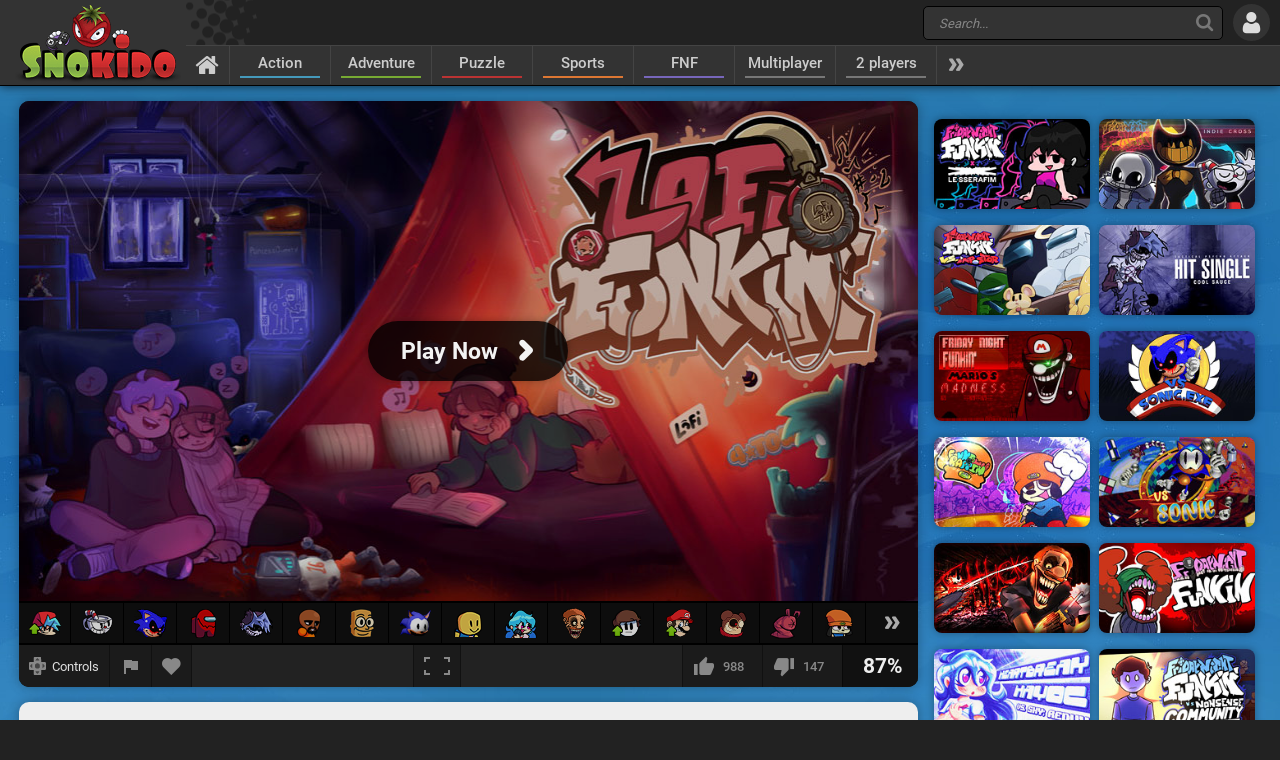

--- FILE ---
content_type: text/html; charset=UTF-8
request_url: https://www.snokido.com/game/lofi-funkin
body_size: 13175
content:
<!DOCTYPE html>
<html lang="en">
<head>
<meta charset="utf-8"/>
<meta name="viewport" content="user-scalable=yes, initial-scale=1, minimum-scale=1, maximum-scale=10, width=device-width" />
<title>Lofi Funkin' - Play Online on Snokido</title>
<meta name="description" content="In Lofi Funkin' you can accompany Boyfriend and Girlfriend during their meeting with the famous Lofi Girl, from the Youtube channel of the same name, a..." />
<meta property="og:url" content="https://www.snokido.com/game/lofi-funkin" />
<meta property="og:type" content="game" />
<meta property="og:title" content="Lofi Funkin'" />
<meta property="og:image" content="https://w8.snokido.com/img/large/fnf-lofi-funkin.jpg" />
<meta property="og:description" content="In Lofi Funkin' you can accompany Boyfriend and Girlfriend during their meeting with the famous Lofi Girl, from the Youtube channel of the same name, a student who likes to listen to relaxing music during her days. Sing along to melodious and soothing music during three different weeks, each of..." />
<link rel="canonical" href="https://www.snokido.com/game/lofi-funkin" />
<link rel="alternate" hreflang="fr" href="https://www.snokido.fr/jeu/lofi-funkin" />
<link rel="alternate" hreflang="en" href="https://www.snokido.com/game/lofi-funkin" />
<link rel="alternate" hreflang="x-default" href="https://www.snokido.com/game/lofi-funkin" />
<link rel="preconnect" href="https://w8.snokido.com"/>
<link rel="manifest" href="https://www.snokido.com/manifest.json"/>
<link rel="icon" type="image/png" sizes="192x192"  href="https://www.snokido.com/android-icon-192x192.png"/>
<link rel="apple-touch-icon" sizes="180x180" href="https://www.snokido.com/apple-touch-icon.png"/>
<link rel="shortcut icon" type="image/x-icon" href="https://www.snokido.com/favicon.ico"/>
<link rel="stylesheet" type="text/css" href="https://www.snokido.com/templates/snokiv32/style.css?150525"/>
<script>
NEW_PMS=0;NEW_FRS=0;AFG=0;const GAMEURL='';const ID='3480';const NETURL='https://www.snokido.com';const CDNURL='https://w8.snokido.com';const adcode='ca-games-pub-7474256871099866';const LANG='lang=en';gFull=1;gWidth=960;gHeight=540;LVL_UP = 'Congratulations you have gained a level and received a bonus of';LVL_END = 'Congratulations you have reached the <strong>maximum</strong> level!';LVL = 'Level';MINI_COMMENT = 'Your comment must contain at least 4 characters';SPAM_COMMENT = 'Please avoid emoticons spam';LAST_COMMENT = 'You have published the last comment on this game<br /><b>You can edit your previous comment</b>';ANTI_SPAM = 'Please wait a few seconds before adding a new comment';REQUEST_SENT = 'Request sent';GAME_FAVOURITE = 'Add to favorites';GAME_UNFAVOURITE = 'Remove from favorites';SHOW_CONTROL = 'Show controls';HIDE_CONTROL = 'Hide controls';FILL_IN_FORM = 'Make sure you have completed all required fields';N_NEW_PM = 'You have a new message';N_MULTI_NEW_PM1 = 'You have';N_MULTI_NEW_PM2 = 'new messages';N_NEW_FR = 'You have a new friend request';ACCEPTED_FRIEND = 'Accepted';N_MULTI_NEW_FR1 = 'You have';N_MULTI_NEW_FR2 = 'new friend requests';NEW_MSG = 'New message';N_FRS = 'Friend request waiting!';N_PMS = 'New message!';N_FR_VIEW = 'View the request';N_PM_VIEW = 'View message';QUIT = 'Close';SENDING = 'Sending...';CONTINUE = 'Continue playing';
</script>
<script src="https://w8.snokido.com/js/jquery.js"></script>
<script src="https://w8.snokido.com/js/skjs3.min.js?270325"></script>
<script>!function(){var e=window.location.hostname,t=document.createElement("script"),n=document.getElementsByTagName("script")[0],a="https://cmp.inmobi.com".concat("/choice/","ZquShpAgCgJe-","/",e,"/choice.js?tag_version=V3"),p=0;t.async=!0,t.src=a,n.parentNode.insertBefore(t,n),function(){for(var e,t="__tcfapiLocator",n=[],a=window;a;){try{if(a.frames[t]){e=a;break}}catch(e){}if(a===window.top)break;a=a.parent}e||(!function e(){var n=a.document,p=!!a.frames[t];if(!p)if(n.body){var s=n.createElement("iframe");s.style.cssText="display:none",s.name=t,n.body.appendChild(s)}else setTimeout(e,5);return!p}(),a.__tcfapi=function(){var e,t=arguments;if(!t.length)return n;if("setGdprApplies"===t[0])t.length>3&&2===t[2]&&"boolean"==typeof t[3]&&(e=t[3],"function"==typeof t[2]&&t[2]("set",!0));else if("ping"===t[0]){var a={gdprApplies:e,cmpLoaded:!1,cmpStatus:"stub"};"function"==typeof t[2]&&t[2](a)}else"init"===t[0]&&"object"==typeof t[3]&&(t[3]=Object.assign(t[3],{tag_version:"V3"})),n.push(t)},a.addEventListener("message",(function(e){var t="string"==typeof e.data,n={};try{n=t?JSON.parse(e.data):e.data}catch(e){}var a=n.__tcfapiCall;a&&window.__tcfapi(a.command,a.version,(function(n,p){var s={__tcfapiReturn:{returnValue:n,success:p,callId:a.callId}};t&&(s=JSON.stringify(s)),e&&e.source&&e.source.postMessage&&e.source.postMessage(s,"*")}),a.parameter)}),!1))}(),function(){const e=["2:tcfeuv2","6:uspv1","7:usnatv1","8:usca","9:usvav1","10:uscov1","11:usutv1","12:usctv1"];window.__gpp_addFrame=function(e){if(!window.frames[e])if(document.body){var t=document.createElement("iframe");t.style.cssText="display:none",t.name=e,document.body.appendChild(t)}else window.setTimeout(window.__gpp_addFrame,10,e)},window.__gpp_stub=function(){var t=arguments;if(__gpp.queue=__gpp.queue||[],__gpp.events=__gpp.events||[],!t.length||1==t.length&&"queue"==t[0])return __gpp.queue;if(1==t.length&&"events"==t[0])return __gpp.events;var n=t[0],a=t.length>1?t[1]:null,p=t.length>2?t[2]:null;if("ping"===n)a({gppVersion:"1.1",cmpStatus:"stub",cmpDisplayStatus:"hidden",signalStatus:"not ready",supportedAPIs:e,cmpId:10,sectionList:[],applicableSections:[-1],gppString:"",parsedSections:{}},!0);else if("addEventListener"===n){"lastId"in __gpp||(__gpp.lastId=0),__gpp.lastId++;var s=__gpp.lastId;__gpp.events.push({id:s,callback:a,parameter:p}),a({eventName:"listenerRegistered",listenerId:s,data:!0,pingData:{gppVersion:"1.1",cmpStatus:"stub",cmpDisplayStatus:"hidden",signalStatus:"not ready",supportedAPIs:e,cmpId:10,sectionList:[],applicableSections:[-1],gppString:"",parsedSections:{}}},!0)}else if("removeEventListener"===n){for(var i=!1,o=0;o<__gpp.events.length;o++)if(__gpp.events[o].id==p){__gpp.events.splice(o,1),i=!0;break}a({eventName:"listenerRemoved",listenerId:p,data:i,pingData:{gppVersion:"1.1",cmpStatus:"stub",cmpDisplayStatus:"hidden",signalStatus:"not ready",supportedAPIs:e,cmpId:10,sectionList:[],applicableSections:[-1],gppString:"",parsedSections:{}}},!0)}else"hasSection"===n?a(!1,!0):"getSection"===n||"getField"===n?a(null,!0):__gpp.queue.push([].slice.apply(t))},window.__gpp_msghandler=function(e){var t="string"==typeof e.data;try{var n=t?JSON.parse(e.data):e.data}catch(e){n=null}if("object"==typeof n&&null!==n&&"__gppCall"in n){var a=n.__gppCall;window.__gpp(a.command,(function(n,p){var s={__gppReturn:{returnValue:n,success:p,callId:a.callId}};e.source.postMessage(t?JSON.stringify(s):s,"*")}),"parameter"in a?a.parameter:null,"version"in a?a.version:"1.1")}},"__gpp"in window&&"function"==typeof window.__gpp||(window.__gpp=window.__gpp_stub,window.addEventListener("message",window.__gpp_msghandler,!1),window.__gpp_addFrame("__gppLocator"))}();var s=function(){var e=arguments;typeof window.__uspapi!==s&&setTimeout((function(){void 0!==window.__uspapi&&window.__uspapi.apply(window.__uspapi,e)}),500)};if(void 0===window.__uspapi){window.__uspapi=s;var i=setInterval((function(){p++,window.__uspapi===s&&p<3?console.warn("USP is not accessible"):clearInterval(i)}),6e3)}}();</script>
<link rel="dns-prefetch" href="https://universal.wgplayer.com"/>
<script>!function(e,t){a=e.createElement("script"),m=e.getElementsByTagName("script")[0],a.async=1,a.src=t,a.fetchPriority='high',m.parentNode.insertBefore(a,m)}(document,"https://universal.wgplayer.com/tag/?lh="+window.location.hostname+"&wp="+window.location.pathname+"&ws="+window.location.search);</script>
<script async src="https://pagead2.googlesyndication.com/pagead/js/adsbygoogle.js?client=ca-pub-7474256871099866" crossorigin="anonymous"></script>
<script async src="https://www.googletagmanager.com/gtag/js?id=G-DNQZW4GZPY"></script>
<script>window.dataLayer = window.dataLayer || [];function gtag(){dataLayer.push(arguments);}gtag('js', new Date());gtag('config', 'G-DNQZW4GZPY');</script>
</head>
<body>
<header id="header">
	<a href="https://www.snokido.com" class="logo">
		<img src="https://www.snokido.com/images/snokido.png?v3" width="166" height="78" alt="Snokido" />
	</a>
	<div class="headwrap">
		<div class="headtop">
				<div class="search">
					<button type="button" aria-label="Search" class="icon-search"></button>
					 <form action="/search/" method="get" id="formSearch">
					   <input id="search" name="Search" placeholder="Search..." autocomplete="off" type="search" maxlength="50" />
					 </form>
					<ul id="results"></ul>
				</div>
				  <button type="button" aria-label="Log in" class="icon-login"></button>
		</div>
		<nav>
			 <ul id="menu">
				<li class="navhome"><a href="https://www.snokido.com" aria-label="Home" class="icon-home"></a></li>
				<li class="navover"><a href="https://www.snokido.com/games/action" class="border1">Action</a>
<li class="navover"><a href="https://www.snokido.com/games/adventure" class="border2">Adventure</a>
<li class="navover"><a href="https://www.snokido.com/games/puzzle" class="border3">Puzzle</a>
<li class="navover"><a href="https://www.snokido.com/games/sports" class="border4">Sports</a>
<li class="navover"><a href="https://www.snokido.com/games/fnf" class="border5">FNF</a>
<li class="navover"><a href="https://www.snokido.com/games/multiplayer" class="border0">Multiplayer</a>
<li class="navover"><a href="https://www.snokido.com/games/2-players" class="border0">2 players</a>
<li id="plus" class="icon-more"></li>
			 </ul>
		</nav>
	</div>
</header>
<main id="main">
<script type="application/ld+json">{"@context":"https://schema.org","@type":"SoftwareApplication","name":"Lofi Funkin'","url":"https://www.snokido.com/game/lofi-funkin",
"image":"https://w8.snokido.com/img/large/fnf-lofi-funkin.jpg","description":"In Lofi Funkin' you can accompany Boyfriend and Girlfriend during their meeting with the famous Lofi Girl, from the Youtube channel of the same name, a student who likes to listen to relaxing music during her days. Sing...","applicationCategory":"GameApplication","operatingSystem":"Windows, Linux, MacOS",
"aggregateRating":{"@type":"AggregateRating","ratingValue":87,"worstRating":1,"bestRating":100,"ratingCount":1135},
"offers":{"@type":"Offer","category":"free","availability": "http://schema.org/InStock","priceCurrency":"EUR","price":"0"}}</script><div class="main">
  <div class="Gside">
    <div id="bgame" class="border">
      <div id="game" style="width:960px; height:540px;display:none;"><iframe title="game" id="embed" src="about:blank" allow="autoplay" scrolling="no" allowfullscreen></iframe></div><div id="loader" class="preview"><div id="playGame"><img src="https://w8.snokido.com/img/large/fnf-lofi-funkin.jpg" alt="Lofi Funkin'" width="900" height="500" class="noglow" /><div class="play"><div class="playBT playNoglow"><span style="font-size:23px">Play Now</span><span class="icon-arrow"></span></div></div></div></div>
	<script>function removeWG(){document.querySelector("#loader").remove();document.querySelector("#game").style.display="block";$(".warn").attr("class","note");focusGame();document.querySelector("#embed").setAttribute("src", "https://w8.snokido.com/games/html5/friday-night-funkin/lofi/index.html");}
	function loadWG(){try{window[preroll.config.loaderObjectName].fetchAd(()=>{try{removeWG();}catch(e){console.warn("removeWG not found");}});}catch(e){removeWG();}}
	function loadGame(){removeWG();} 
	document.querySelector("#playGame").addEventListener("click", loadWG);
	window["wgSplashPreroll"]=false;
	window["wgAutoMidroll"]=false;
	window["wgGameContainerID"]="#loader";
	</script><script>setTimeout(function(){UserAddPlay()},130000);gameSize();</script>            
<div class="note">
<a href="https://www.snokido.com/game/friday-night-funkin" tooltip="Friday Night Funkin"><img src="https://w8.snokido.com/img/fnf2/fnf-up.png" width="32" height="25" alt="Friday Night Funkin"></a>
<a href="https://www.snokido.com/game/indie-cross" tooltip="Indie Cross"><img src="https://w8.snokido.com/img/fnf2/indiecross.png" width="31" height="27" alt="FNF Indie Cross"></a>
<a href="https://www.snokido.com/game/vs-sonicexe" tooltip="Sonic.Exe"><img src="https://w8.snokido.com/img/fnf2/sonicexe.png?200722" width="33" height="30" alt="FNF vs Sonic.exe 3.0"></a>
<a href="https://www.snokido.com/game/vs-impostor" tooltip="Impostor V4"><img src="https://w8.snokido.com/img/fnf2/impostor.png" width="25" height="30" alt="FNF vs Impostor V4"></a>
<a href="https://www.snokido.com/game/fnf-hit-single-real" tooltip="Silly Billy"><img src="https://w8.snokido.com/img/fnf2/sillybilly.png" width="33" height="31" alt="FNF Hit Single Real"></a> 
<a href="https://www.snokido.com/game/fnf-vs-matt-v3" tooltip="Vs. Matt V3 (WIP)"><img src="https://w8.snokido.com/img/fnf2/matt3.png" width="24" height="30" alt="FNF Vs. Matt V3"></a>
<a href="https://www.snokido.com/game/fnf-italian-brainrot" tooltip="Italian Brainrot"><img src="https://w8.snokido.com/img/fnf2/sahur.png" width="26" height="31" alt="FNF Brainrot Vs. Tung Sahur & Tralalero"></a>
<a href="https://www.snokido.com/game/fnf-vs-rewrite-sonicexe" tooltip="Rewrite V2"><img src="https://w8.snokido.com/img/fnf2/rewrite.png" width="31" height="28" alt="FNF Vs. Rewrite Round 2"></a>
<a href="https://www.snokido.com/game/funkin-on-the-heights" tooltip="Funkin on the Heights"><img src="https://w8.snokido.com/img/fnf2/roblox.png" width="28" height="26" alt="Funkin on the Heights!"></a>
<a href="https://www.snokido.com/game/fnf-vs-sky-redux" tooltip="Sky Redux"><img src="https://w8.snokido.com/img/fnf2/sky3.png" width="32" height="28" alt="FNF Vs. Sky Redux"></a>
<a href="https://www.snokido.com/game/fnf-vs-shucks-demo" tooltip="Shucks Demo"><img src="https://w8.snokido.com/img/fnf2/shucks2.png" width="24" height="31" alt="FNF Vs. Shucks Demo"></a>
<a href="https://www.snokido.com/game/vs-nonsense" tooltip="Nonsense 1.6"><img src="https://w8.snokido.com/img/fnf2/nonsense-up.png" width="29" height="28" alt="FNF Vs. Nonsense"></a>
<a href="https://www.snokido.com/game/fnf-vs-marios-madness" tooltip="Mario's Madness V2"><img src="https://w8.snokido.com/img/fnf2/madness-up.png" width="28" height="30" alt="FNF vs Mario's Madness"></a> 
<a href="https://www.snokido.com/game/fnf-twiddlefinger-retake" tooltip2="Twiddlefinger Retake"><img src="https://w8.snokido.com/img/fnf2/wwcd.png" width="28" height="29" alt="FNF Twiddlefinger Retake WWCD"></a> 
<a href="https://www.snokido.com/game/fnf-vs-visitor" tooltip2="The Visitor"><img src="https://w8.snokido.com/img/fnf2/visitor.png" width="31" height="31" alt="FNF Vs. Visitor!"></a> 
<a href="https://www.snokido.com/game/fnf-funk-town-rappin" tooltip2="PaRappa the Rapper"><img src="https://w8.snokido.com/img/fnf2/parappa.png" width="28" height="29" alt="FNF Funk-Town Rappin"></a> 
<div id="mods"><div class="icon-mod"></div></div>
</div>
      
      <div class="gamebar">
        <div class="gameopt">
          <button type="button" aria-label="Show controls" id="pad" tooltip="Show controls">
            <svg xmlns="http://www.w3.org/2000/svg" viewBox="0 0 29.78 30">
              <path d="M29.4 8.7c-.2-.2-4.6-.3-8-.3L21.1.3c-.4-.4-12-.4-12.5 0-.2.2-.3 4.6-.3 8.1-3.4 0-7.9.1-8 .3-.4.4-.4 12 0 12.6.2.2 4.6.3 8 .3 0 3.4.1 8 .3 8.1.4.4 12 .4 12.5 0 .2-.2.3-4.6.3-8.1 3.4 0 7.9-.1 8-.3.5-.5.5-12.2 0-12.6z" fill="#888"/><path d="M18.7 5.9a22.29 22.29 0 0 0-4-4.1 31.08 31.08 0 0 0-4 4.1h8m-8 18.1a22.29 22.29 0 0 0 4 4.1 31.08 31.08 0 0 0 4-4.1c-2.7-.1-5.2-.1-8 0m13-5.1a22.29 22.29 0 0 0 4.1-4 31.08 31.08 0 0 0-4.1-4v8M5.7 11a22.29 22.29 0 0 0-4.1 4 31.08 31.08 0 0 0 4.1 4v-8m13.4 3.9a4.4 4.4 0 0 0-8.8 0 4.44 4.44 0 0 0 4.4 4.4 4.25 4.25 0 0 0 4.4-4.4" fill="#444"/>
            </svg>
            <span>Controls</span>
          </button>
          <button type="button" aria-label="Report a bug" class="report" tooltip="Report a bug" onclick="ShowPopup('report', '3480', 1);">
            <svg xmlns="http://www.w3.org/2000/svg" viewBox="0 0 24 24" shape-rendering="crispEdges">
              <path d="M14.4 6L14 4H5v17h2v-7h5.6l.4 2h7V6z" />
            </svg>
          </button>
          <button type="button" aria-label="Add to favorites" id="logfav" tooltip="Add to favorites"><span class="icon-fav"></span></button>
        </div>
        <div class="gamesize">
        <button type="button" aria-label="Fullscreen" class="resizing" tooltip="Fullscreen" id="full" onClick="ResizeFlash(1)">
          <svg xmlns="http://www.w3.org/2000/svg" viewBox="0 0 815.88 559.88" shape-rendering="crispEdges">
            <path d="M49.98 399.92H0v159.96h179.96v-50H49.98V399.92zM0 159.96h49.98V49.98h129.98V0H0v159.96zM635.92 0v49.98H765.9v109.98h50V0H635.92zM765.9 509.9H635.92v50h179.96V399.92h-50V509.9z"/>
          </svg>
        </button>
        </div>
        <div class="gamerate">
          <button type="button" aria-label="I like this" tooltip="I like this" class="likes" id="like">
		<span class="thumb-up"></span><span id="rate_like">988</span>
	</button>
	<button type="button" aria-label="I dislike this" tooltip="I dislike this" class="likes" id="dislike">
		<span class="thumb-down"></span><span id="rate_dislike">147</span>
	</button>
	<div class="gamescore">87%</div>        </div>
      </div>
    </div>
    <div class="control border">
      <span class="key karrow"></span> &nbsp;Action&nbsp;&nbsp;&nbsp; <span class="key kenter"></span> &nbsp;Start&nbsp;&nbsp;&nbsp; <span class="key k">-</span><span class="key k">+</span> &nbsp;Volume    </div>
    <div class="gameinfos border">
      <div class="gameinfo">
        <h1>Lofi Funkin'</h1>
        <span class="gamemore">Developer: <span class="gameauth"> TheRoyalTony</span>&nbsp; - &nbsp; <span class="gamehit">115 395</span> plays</span>
        <p id="desc" class="gamedesc">In Lofi Funkin' you can accompany Boyfriend and Girlfriend during their meeting with the famous Lofi Girl, from the Youtube channel of the same name, a student who likes to listen to relaxing music during her days. Sing along to melodious and soothing music during three different weeks, each of which will evoke a special moment. There will be songs for studies, to fall asleep and accompany your night or to relax on a moonlit evening. The 4th week offers original remixes. There is also the very long song Lofi Funkin which will make you dream in front of a starry sky for 9 minutes. In the freeplay menu you can discover bonus songs to prolong the fun and relaxation.<br />
<br />
<b><a href="https://www.youtube.com/watch?v=jfKfPfyJRdk&ab_channel=LofiGirl" target="_blank">Lofi Girl</a></b> is a French Youtube channel and music label created by a young student nicknamed "Dimitri" from the Émile-Cohl school in Lyon. The channel has more than 12 million subscribers and has been streaming music since 2017. All of the channel's illustrations and Lofi Girl's design are made by the Colombian artist Juan Pablo Machado.<br />
<br />
<b>Songs list:</b><br />
Imaginations - Heartbroken - Sunset - Sober - Serenity - Slow Jam - Dial It Back - Reflection - Twilight Serenade - Dial It Back Remix - Reflections Two - Twilight Serenade Remix - Lofi Funkin - Better Times - Purity - Forever Changing - Stargazing<br />
<br />
<b>Credits:</b><br />
Director: <a href="https://www.youtube.com/@theroyaltony3946/featured" target="_blank">TheRoyalTony</a><br />
Musicians: <a href="https://www.youtube.com/@BagheadBeatz/featured" target="_blank">BagheadBeatz</a> - <a href="https://www.youtube.com/@TheInnuendo/featured" target="_blank">TheInnuendo</a> - <a href="https://twitter.com/Jordojams" target="_blank">JordoJams</a> - <a href="https://www.youtube.com/@OrenjiMakesMusic/featured" target="_blank">Orenji Music</a> - <a href="https://gamebanana.com/members/1904097" target="_blank">Penkaru</a> - <a href="https://gamebanana.com/members/1856505" target="_blank">Saruky_</a> - <a href="https://gamebanana.com/members/1772470" target="_blank">Blvkarot</a> - Metrogarden<br />
Artists: <a href="https://twitter.com/MikeFnf" target="_blank">MikeFNF</a> - <a href="https://gamebanana.com/members/2082655" target="_blank">MikeFNF</a> - <a href="https://www.youtube.com/@banimstheanims" target="_blank">BAnims</a> - <a href="https://gamebanana.com/members/1425540" target="_blank">Poppymuffinseed</a> - <a href="https://twitter.com/GallyCidPizza" target="_blank">Gally</a> - <a href="https://twitter.com/ItoSaihara_" target="_blank">Ito Saihara</a> - <a href="https://www.youtube.com/@starzilla1010" target="_blank">StarZilla10</a> - <a href="youtube.com/@toonpunch4658/featured" target="_blank">Toon Punch</a> - <a href="https://twitter.com/dtmcfries?lang=fr" target="_blank">DTMcFries</a> - <a href="https://twitter.com/1404_hana?lang=fr" target="_blank">Just Hana</a> - <a href="https://twitter.com/DepressesDaniel" target="_blank">Danji</a> - <a href="https://www.youtube.com/@apleYass/featured" target="_blank">apleYass</a> - <a href="https://gamebanana.com/members/1761863" target="_blank">AutidRoll</a> - <a href="https://twitter.com/Nauticallll" target="_blank">nauticallll</a> - VaChildish - Bibi<br />
Coders: <a href="https://www.youtube.com/@GenoXLOID/featured" target="_blank">GenoX</a> - <a href="https://twitter.com/Smokey_5_" target="_blank">Smokey_5</a> - <a href="https://gamebanana.com/members/1792092" target="_blank">Salty Sovet</a> - <a href="https://www.youtube.com/@NomethyThe7rd/featured" target="_blank">Nom_lol</a><br />
Charters: <a href="https://twitter.com/SwitchSimply" target="_blank">SwitchSimply</a> - <a href="https://www.youtube.com/@niffirg/featured" target="_blank">niffirg</a> - <a href="https://twitter.com/VentiVROfficial" target="_blank">VentiVR</a><br />
<br />
You can download Lofi Funkin' from the <a href="https://gamebanana.com/mods/372962" target="_blank">Original mod</a> page.</p>        <div class="gametags">
          <a href="https://www.snokido.com/games/fnf">FNF</a> <a href="https://www.snokido.com/games/rhythm">Rhythm</a>        </div>
      </div>
      <div id="comgame">
        <h2><span class="topcom">Comments</span></h2>
        <div class="comnew">
          <img src="/images/guest.jpg" width="60" height="60" class="comment_avatar" alt="snokies" />  <div class="comadd"><textarea name="comment" id="addcom" maxlength="800" placeholder="Post a comment about the game (English only)"></textarea></div>
<div id="comoptions">
<button type="button" id="login" class="darkBT login">Add a comment</button>
  <button type="button" id="cancel" class="greyBT">Cancel</button></div>        </div>
        <ul id="comment_list">
          
	  <li id="comment-1226745">
    <div class="comment_avatar"><img src="https://www.snokido.com/images/snoki/medium/132.jpg" data-url="xxprogamerxx" class="proflink" width="60" height="60" alt="snoki" /></div>
    <div class="comment_content">
      <p class="comment_username"><span data-url="xxprogamerxx" class="proflink">xx.Progamer.xx</span></p>
      <p class="comment_text">chill <img src="https://www.snokido.com/images/emoticons/cool.png" width="17" height="17" alt="cool" /></p>
      <p class="comments_info">1 month ago - <span onclick="ShowPopup('report',1226745,2);" class="report_comment">
			<svg xmlns="http://www.w3.org/2000/svg" viewBox="0 0 24 24" shape-rendering="crispEdges">
				<path d="M14.4 6L14 4H5v17h2v-7h5.6l.4 2h7V6z" />
			</svg>
			</span></p>
    </div>
	  </li>
	  <li id="comment-1196128">
    <div class="comment_avatar"><img src="https://www.snokido.com/images/snoki/medium/3.jpg" data-url="yunchi" class="proflink" width="60" height="60" alt="snoki" /></div>
    <div class="comment_content">
      <p class="comment_username"><span data-url="yunchi" class="proflink">Yunchi</span></p>
      <p class="comment_text">↑</p>
      <p class="comments_info">11 months ago - <span onclick="ShowPopup('report',1196128,2);" class="report_comment">
			<svg xmlns="http://www.w3.org/2000/svg" viewBox="0 0 24 24" shape-rendering="crispEdges">
				<path d="M14.4 6L14 4H5v17h2v-7h5.6l.4 2h7V6z" />
			</svg>
			</span></p>
    </div>
	  </li>
	  <li id="comment-1194274">
    <div class="comment_avatar"><img src="https://www.snokido.com/images/snoki/medium/8.jpg" data-url="west921" class="proflink" width="60" height="60" alt="snoki" /></div>
    <div class="comment_content">
      <p class="comment_username"><span data-url="west921" class="proflink">west921</span></p>
      <p class="comment_text">@OneOfFnfMaster  ah, nice</p>
      <p class="comments_info">11 months ago - <span onclick="ShowPopup('report',1194274,2);" class="report_comment">
			<svg xmlns="http://www.w3.org/2000/svg" viewBox="0 0 24 24" shape-rendering="crispEdges">
				<path d="M14.4 6L14 4H5v17h2v-7h5.6l.4 2h7V6z" />
			</svg>
			</span></p>
    </div>
	  </li>
	  <li id="comment-1192533">
    <div class="comment_avatar"><img src="https://www.snokido.com/images/snoki/medium/2.jpg" data-url="oneoffnfmaster" class="proflink" width="60" height="60" alt="snoki" /></div>
    <div class="comment_content">
      <p class="comment_username"><span data-url="oneoffnfmaster" class="proflink">OneOfFnfMaster</span></p>
      <p class="comment_text">@west921 ahh you passed me with 10 points my Lofi Funkin stats are - 1 miss - 481940score - 99.35 accuracy</p>
      <p class="comments_info">1 year ago - <span onclick="ShowPopup('report',1192533,2);" class="report_comment">
			<svg xmlns="http://www.w3.org/2000/svg" viewBox="0 0 24 24" shape-rendering="crispEdges">
				<path d="M14.4 6L14 4H5v17h2v-7h5.6l.4 2h7V6z" />
			</svg>
			</span></p>
    </div>
	  </li>
	  <li id="comment-1191819">
    <div class="comment_avatar"><img src="https://www.snokido.com/images/snoki/medium/8.jpg" data-url="west921" class="proflink" width="60" height="60" alt="snoki" /></div>
    <div class="comment_content">
      <p class="comment_username"><span data-url="west921" class="proflink">west921</span></p>
      <p class="comment_text">lofi funkin (the song) is easy my stats - 0 misses - 481950 in score - 94 . 48 in accuracy</p>
      <p class="comments_info">1 year ago - <span onclick="ShowPopup('report',1191819,2);" class="report_comment">
			<svg xmlns="http://www.w3.org/2000/svg" viewBox="0 0 24 24" shape-rendering="crispEdges">
				<path d="M14.4 6L14 4H5v17h2v-7h5.6l.4 2h7V6z" />
			</svg>
			</span></p>
    </div>
	  </li>
	  <li id="comment-1191681">
    <div class="comment_avatar"><img src="https://www.snokido.com/images/snoki/medium/3.jpg" data-url="brooklyn_katie15" class="proflink" width="60" height="60" alt="snoki" /></div>
    <div class="comment_content">
      <p class="comment_username"><span data-url="brooklyn_katie15" class="proflink">brooklyn_katie15</span></p>
      <p class="comment_text">this mod is so chill!  <img src="https://www.snokido.com/images/emoticons/baffle.png" width="17" height="17" alt="baffle" /></p>
      <p class="comments_info">1 year ago - <span onclick="ShowPopup('report',1191681,2);" class="report_comment">
			<svg xmlns="http://www.w3.org/2000/svg" viewBox="0 0 24 24" shape-rendering="crispEdges">
				<path d="M14.4 6L14 4H5v17h2v-7h5.6l.4 2h7V6z" />
			</svg>
			</span></p>
    </div>
	  </li>
	  <li id="comment-1123226">
    <div class="comment_avatar"><img src="https://www.snokido.com/images/snoki/medium/14.jpg" data-url="dwolf" class="proflink" width="60" height="60" alt="snoki" /></div>
    <div class="comment_content">
      <p class="comment_username"><span data-url="dwolf" class="proflink">dwolf</span></p>
      <p class="comment_text">This mod is so peaceful i like it</p>
      <p class="comments_info">1 year ago - <span onclick="ShowPopup('report',1123226,2);" class="report_comment">
			<svg xmlns="http://www.w3.org/2000/svg" viewBox="0 0 24 24" shape-rendering="crispEdges">
				<path d="M14.4 6L14 4H5v17h2v-7h5.6l.4 2h7V6z" />
			</svg>
			</span></p>
    </div>
	  </li>
	  <li id="comment-1121824">
    <div class="comment_avatar"><img src="https://www.snokido.com/images/snoki/medium/3.jpg" data-url="dvjeal" class="proflink" width="60" height="60" alt="snoki" /></div>
    <div class="comment_content">
      <p class="comment_username"><span data-url="dvjeal" class="proflink">Dvjeal</span></p>
      <p class="comment_text">chilll ahhhh!</p>
      <p class="comments_info">1 year ago - <span onclick="ShowPopup('report',1121824,2);" class="report_comment">
			<svg xmlns="http://www.w3.org/2000/svg" viewBox="0 0 24 24" shape-rendering="crispEdges">
				<path d="M14.4 6L14 4H5v17h2v-7h5.6l.4 2h7V6z" />
			</svg>
			</span></p>
    </div>
	  </li>
	  <li id="comment-1114111">
    <div class="comment_avatar"><img src="https://www.snokido.com/images/snoki/medium/8.jpg" data-url="leoruto555" class="proflink" width="60" height="60" alt="snoki" /></div>
    <div class="comment_content">
      <p class="comment_username"><span data-url="leoruto555" class="proflink">leoruto555</span></p>
      <p class="comment_text">I love this mod been playing it since it came out</p>
      <p class="comments_info">1 year ago - <span onclick="ShowPopup('report',1114111,2);" class="report_comment">
			<svg xmlns="http://www.w3.org/2000/svg" viewBox="0 0 24 24" shape-rendering="crispEdges">
				<path d="M14.4 6L14 4H5v17h2v-7h5.6l.4 2h7V6z" />
			</svg>
			</span></p>
    </div>
	  </li>
	  <li id="comment-1113031">
    <div class="comment_avatar"><img src="https://www.snokido.com/images/snoki/medium/20.jpg" data-url="starlight344" class="proflink" width="60" height="60" alt="snoki" /></div>
    <div class="comment_content">
      <p class="comment_username"><span data-url="starlight344" class="proflink">starlight344</span></p>
      <p class="comment_text">this is the best mod   <img src="https://www.snokido.com/images/emoticons/bye.png" width="17" height="17" alt="bye" /> (edit) I got 3 misses with a 81.62% accuracy</p>
      <p class="comments_info">1 year ago - <span onclick="ShowPopup('report',1113031,2);" class="report_comment">
			<svg xmlns="http://www.w3.org/2000/svg" viewBox="0 0 24 24" shape-rendering="crispEdges">
				<path d="M14.4 6L14 4H5v17h2v-7h5.6l.4 2h7V6z" />
			</svg>
			</span></p>
    </div>
	  </li>
	  <li id="comment-1094293">
    <div class="comment_avatar"><img src="https://www.snokido.com/images/snoki/medium/157.jpg" data-url="torrentialchaos" class="proflink" width="60" height="60" alt="snoki" /></div>
    <div class="comment_content">
      <p class="comment_username"><span data-url="torrentialchaos" class="proflink">torrentialchaos</span></p>
      <p class="comment_text">man this mod is so chill</p>
      <p class="comments_info">2 years ago - <span onclick="ShowPopup('report',1094293,2);" class="report_comment">
			<svg xmlns="http://www.w3.org/2000/svg" viewBox="0 0 24 24" shape-rendering="crispEdges">
				<path d="M14.4 6L14 4H5v17h2v-7h5.6l.4 2h7V6z" />
			</svg>
			</span></p>
    </div>
	  </li>
	  <li id="comment-1082960">
    <div class="comment_avatar"><img src="https://www.snokido.com/images/snoki/medium/3.jpg" data-url="fnf_artist" class="proflink" width="60" height="60" alt="snoki" /></div>
    <div class="comment_content">
      <p class="comment_username"><span data-url="fnf_artist" class="proflink">Fnf_Artist</span></p>
      <p class="comment_text">ngl i almost fell asleep during this i put on bot play just to listen to it  <img src="https://www.snokido.com/images/emoticons/greedy.png" width="17" height="17" alt="greedy" /></p>
      <p class="comments_info">2 years ago - <span onclick="ShowPopup('report',1082960,2);" class="report_comment">
			<svg xmlns="http://www.w3.org/2000/svg" viewBox="0 0 24 24" shape-rendering="crispEdges">
				<path d="M14.4 6L14 4H5v17h2v-7h5.6l.4 2h7V6z" />
			</svg>
			</span></p>
    </div>
	  </li>
	  <li id="comment-1076312">
    <div class="comment_avatar"><img src="https://www.snokido.com/images/snoki/medium/70.jpg" data-url="winnerfive" class="proflink" width="60" height="60" alt="snoki" /></div>
    <div class="comment_content">
      <p class="comment_username"><span data-url="winnerfive" class="proflink">WinnerFive</span></p>
      <p class="comment_text">I like it !</p>
      <p class="comments_info">2 years ago - <span onclick="ShowPopup('report',1076312,2);" class="report_comment">
			<svg xmlns="http://www.w3.org/2000/svg" viewBox="0 0 24 24" shape-rendering="crispEdges">
				<path d="M14.4 6L14 4H5v17h2v-7h5.6l.4 2h7V6z" />
			</svg>
			</span></p>
    </div>
	  </li>
	  <li id="comment-1072280">
    <div class="comment_avatar"><img src="https://www.snokido.com/images/snoki/medium/73.jpg" data-url="amongus2010" class="proflink" width="60" height="60" alt="snoki" /></div>
    <div class="comment_content">
      <p class="comment_username"><span data-url="amongus2010" class="proflink">amongus2010</span></p>
      <p class="comment_text">@nikki-FNF i think thats just you</p>
      <p class="comments_info">2 years ago - <span onclick="ShowPopup('report',1072280,2);" class="report_comment">
			<svg xmlns="http://www.w3.org/2000/svg" viewBox="0 0 24 24" shape-rendering="crispEdges">
				<path d="M14.4 6L14 4H5v17h2v-7h5.6l.4 2h7V6z" />
			</svg>
			</span></p>
    </div>
	  </li>
	  <li id="comment-1064707">
    <div class="comment_avatar"><img src="https://www.snokido.com/images/snoki/medium/159.jpg" data-url="nikkifnf" class="proflink" width="60" height="60" alt="snoki" /></div>
    <div class="comment_content">
      <p class="comment_username"><span data-url="nikkifnf" class="proflink">nikki-FNF</span></p>
      <p class="comment_text">whats up with the black boxes covering everything in all the mods??
it covers characters, notes, and some background bits- whats up with that?</p>
      <p class="comments_info">2 years ago - <span onclick="ShowPopup('report',1064707,2);" class="report_comment">
			<svg xmlns="http://www.w3.org/2000/svg" viewBox="0 0 24 24" shape-rendering="crispEdges">
				<path d="M14.4 6L14 4H5v17h2v-7h5.6l.4 2h7V6z" />
			</svg>
			</span></p>
    </div>
	  </li>
	  <li id="comment-1059352">
    <div class="comment_avatar"><img src="https://www.snokido.com/images/snoki/medium/72.jpg" data-url="fnfballistcbest1" class="proflink" width="60" height="60" alt="snoki" /></div>
    <div class="comment_content">
      <p class="comment_username"><span data-url="fnfballistcbest1" class="proflink">FnFBallistcBest1</span></p>
      <p class="comment_text">i loved this mod please continue in the vibe of the music gyus. (  10/10  )   <img src="https://www.snokido.com/images/emoticons/wink.png" width="17" height="17" alt="wink" /></p>
      <p class="comments_info">2 years ago - <span onclick="ShowPopup('report',1059352,2);" class="report_comment">
			<svg xmlns="http://www.w3.org/2000/svg" viewBox="0 0 24 24" shape-rendering="crispEdges">
				<path d="M14.4 6L14 4H5v17h2v-7h5.6l.4 2h7V6z" />
			</svg>
			</span></p>
    </div>
	  </li><li class="page"><span class="active hellip">&lt;</span><a href="#" class="on" onclick="CommentPage(3480, 1); return false">1</a> <a href="#" class="off" onclick="CommentPage(3480, 2); return false">2</a> <a href="#" class="off" onclick="CommentPage(3480, 3); return false">3</a> <a href="#" class="off" onclick="CommentPage(3480, 4); return false">4</a> <a href="#" class="off arrow" onclick="CommentPage(3480, 2); return false">&gt;</a></li>        </ul>
      </div>
    </div>
  </div>
  <div class="Rside">
      <div class="bigsquare">
      <!-- Game Square 1 -->
<ins class="adsbygoogle"
     style="display:block"
     data-ad-client="ca-pub-7474256871099866"
     data-ad-slot="6619824237"
     data-ad-format="auto"
     data-full-width-responsive="true"></ins>
<script>
     (adsbygoogle = window.adsbygoogle || []).push({});
</script> 
    </div>
    <div class="gamesquare">
      <!-- Game Square 2 -->
<ins class="adsbygoogle"
     style="display:inline-block;width:300px;height:250px"
     data-ad-client="ca-pub-7474256871099866"
     data-ad-slot="2791521831"></ins>
<script>
     (adsbygoogle = window.adsbygoogle || []).push({});
</script>    </div>
      <ul>
      <li class="capsim"><a href="https://www.snokido.com/game/friday-night-funkin"><img src="https://w8.snokido.com/img/friday-night-funkin-sserafim.jpg?290126" width="156" height="90" alt="Friday Night Funkin'" /></a></li><li class="capsim"><a href="https://www.snokido.com/game/indie-cross"><img src="https://w8.snokido.com/img/fnf-indie-cross.jpg?260522" width="156" height="90" alt="FNF Indie Cross" /></a></li><li class="capsim"><a href="https://www.snokido.com/game/vs-impostor"><img src="https://w8.snokido.com/img/fnf-impostor-v4.jpg?070123" width="156" height="90" alt="FNF Vs. Impostor" /></a></li><li class="capsim"><a href="https://www.snokido.com/game/fnf-hit-single-real"><img src="https://w8.snokido.com/img/fnf-hit-single-real.jpg" width="156" height="90" alt="FNF Silly Billy (Hit Single Real)" /></a></li><li class="capsim"><a href="https://www.snokido.com/game/fnf-vs-marios-madness"><img src="https://w8.snokido.com/img/fnf-mario-madness.jpg?080124" width="156" height="90" alt="FNF Vs. Mario's Madness V2" /></a></li><li class="capsim"><a href="https://www.snokido.com/game/vs-sonicexe"><img src="https://w8.snokido.com/img/fnf-sonicexe.jpg" width="156" height="90" alt="FNF Vs. Sonic.Exe" /></a></li>      <li class="capsim"><a href="https://www.snokido.com/game/fnf-funk-town-rappin"><img src="https://w8.snokido.com/img/fnf-funk-town-rappin.jpg" width="156" height="90" alt="FNF Funk-Town Rappin'" /></a></li><li class="capsim"><a href="https://www.snokido.com/game/fnf-vs-rewrite-sonicexe"><img src="https://w8.snokido.com/img/fnf-rewrite-sonic.jpg" width="156" height="90" alt="FNF Vs. Rewrite Round 2 (Sonic.exe)" /></a></li><li class="capsim"><a href="https://www.snokido.com/game/fnf-vs-shucks-demo"><img src="https://w8.snokido.com/img/fnf-shucks-demo.jpg" width="156" height="90" alt="FNF Vs. Shucks Demo: Jeffy's Infinite Irida" /></a></li><li class="capsim"><a href="https://www.snokido.com/game/the-tricky-mod"><img src="https://w8.snokido.com/img/fnf-tricky.jpg" width="156" height="90" alt="FNF The Tricky Mod" /></a></li><li class="capsim"><a href="https://www.snokido.com/game/fnf-vs-sky-redux"><img src="https://w8.snokido.com/img/fnf-sky-redux.jpg" width="156" height="90" alt="FNF Vs. Sky Redux: Heartbreak Havoc" /></a></li><li class="capsim"><a href="https://www.snokido.com/game/vs-nonsense"><img src="https://w8.snokido.com/img/fnf-nonsense-up.jpg" width="156" height="90" alt="FNF Vs. Nonsense 1.6" /></a></li><li class="capsim"><a href="https://www.snokido.com/game/vs-kapi"><img src="https://w8.snokido.com/img/fnf-kapi-v2.jpg" width="156" height="90" alt="FNF Vs. Kapi" /></a></li><li class="capsim"><a href="https://www.snokido.com/game/sarventes-mid-fight-masses"><img src="https://w8.snokido.com/img/fnf-mid-fight-masses.jpg" width="156" height="90" alt="FNF: Sarvente's Mid-Fight Masses" /></a></li><li class="capsim"><a href="https://www.snokido.com/game/fnf-pibby-apocalypse"><img src="https://w8.snokido.com/img/fnf-pibby-apocalypse.jpg" width="156" height="90" alt="FNF Pibby: Apocalypse" /></a></li><li class="capsim"><a href="https://www.snokido.com/game/fnf-twiddlefinger-retake"><img src="https://w8.snokido.com/img/fnf-twiddlefinger-retake.jpg" width="156" height="90" alt="FNF Twiddlefinger Retake WWCD: One Last Bite" /></a></li><li class="capsim"><a href="https://www.snokido.com/game/vs-whitty"><img src="https://w8.snokido.com/img/fnf-whitty-definitive-edition.jpg" width="156" height="90" alt="FNF Vs. Whitty" /></a></li><li class="capsim"><a href="https://www.snokido.com/game/fnf-pibby-corrupted"><img src="https://w8.snokido.com/img/fnf-pibby-corrupted.jpg" width="156" height="90" alt="FNF: Pibby Corrupted 1.5" /></a></li><li class="capsim"><a href="https://www.snokido.com/game/fnf-italian-brainrot"><img src="https://w8.snokido.com/img/fnf-italian-brainrot.jpg" width="156" height="90" alt="FNF Brainrot Vs. Tung Sahur & Tralalero" /></a></li><li class="capsim"><a href="https://www.snokido.com/game/fnf-vs-matt-v3"><img src="https://w8.snokido.com/img/fnf-matt-v3.jpg" width="156" height="90" alt="FNF Vs. Matt V3" /></a></li><li class="capsim"><a href="https://www.snokido.com/game/vs-garcello"><img src="https://w8.snokido.com/img/fnf-garcello.jpg" width="156" height="90" alt="FNF Vs. Garcello" /></a></li><li class="capsim"><a href="https://www.snokido.com/game/funkin-on-the-heights"><img src="https://w8.snokido.com/img/fnf-funkin-on-the-heights.jpg" width="156" height="90" alt="Funkin on the Heights! Roblox FNF" /></a></li><li class="capsim"><a href="https://www.snokido.com/game/vs-shaggy"><img src="https://w8.snokido.com/img/fnf-shaggy.jpg?131021" width="156" height="90" alt="FNF Vs. Shaggy" /></a></li><li class="capsim"><a href="https://www.snokido.com/game/fnf-wednesdays-infidelity"><img src="https://w8.snokido.com/img/fnf-wednesday-infidelity.jpg?221221" width="156" height="90" alt="FNF Wednesday's Infidelity" /></a></li><li class="capsim"><a href="https://www.snokido.com/game/fnf-baddies"><img src="https://w8.snokido.com/img/fnf-baddies.jpg?030622" width="156" height="90" alt="FNF Baddies" /></a></li><li class="capsim"><a href="https://www.snokido.com/game/fnf-corruption-takeover"><img src="https://w8.snokido.com/img/fnf-corruption-takeover.jpg" width="156" height="90" alt="FNF Corruption Takeover" /></a></li><li class="capsim"><a href="https://www.snokido.com/game/fnf-darkness-takeover"><img src="https://w8.snokido.com/img/fnf-darkness-takeover.jpg" width="156" height="90" alt="FNF Darkness Takeover" /></a></li><li class="capsim"><a href="https://www.snokido.com/game/stickman-vs-friday-night-funkin"><img src="https://w8.snokido.com/img/fnf-stickman.jpg" width="156" height="90" alt="Stickman Vs. Friday Night Funkin'" /></a></li><li class="capsim"><a href="https://www.snokido.com/game/fnf-2hot-bf-mix"><img src="https://w8.snokido.com/img/fnf-2hot-bf-mix.jpg" width="156" height="90" alt="FNF 2Hot BF Mix" /></a></li><li class="capsim"><a href="https://www.snokido.com/game/vs-suicide-mouse"><img src="https://w8.snokido.com/img/fnf-suicide-mouse.jpg" width="156" height="90" alt="FNF Vs. Suicide Mouse" /></a></li>    </ul>
  </div>
</div>
</main>
<footer id="footer">
  <div id="copyright">
    <svg xmlns="http://www.w3.org/2000/svg" viewBox="0 0 138.16 102.68"><path d="M129.2 26.52c-6.34-1.5-18.85-2.05-22.24-1.9-.56 0-.87.2-.94.58-1.65 5-11.6 28.4-11.6 28.4s6.2-17.56 6.24-21.77c0-.6-7.5-7.16-8.1-7.2-8.85-.8-25.26 0-26.64.73-.74.34-1.62.7-1.62 2.74-.15 1.2 2.44 60.05 4.57 62.88.3.42 7.38 7.38 7.94 7.44 5 .57 17.4-15.3 17.82-27.17a152.93 152.93 0 0 1 9 22.29c.13.33 7.58 7.48 8.06 7.5 8.65.25 8.73-31.15 2.2-42.78 9.2-13.85 24.25-21.7 24.25-23.94.02-.25-8-7.58-8.94-7.8z"/><path d="M136 97.62c0 .7-.93 1.23-2.74 1.75-2.53.7-12.45 2-21.1 1.74-.48 0-.8-.16-.93-.5-1.32-4.88-6.46-17.76-9-22.3a187.88 187.88 0 0 0 .21 18.91c0 .45-.32 1.08-1.6 1.18-7.08.6-18 .94-23.08.37a1.82 1.82 0 0 1-1.3-.72c-.94-1.26-2-14.17-2.85-27.52h50.7c5.58 11.02 11.4 24.8 11.7 27.08z" fill="#b22222"/><path d="M121.48 65.33l3.13 5.9h-51l-1.75-36c0-2.06.88-2.4 1.6-2.74 1.4-.74 17.8-1.53 26.65-.73.6.05.93.3.93.87a235.27 235.27 0 0 0 .93 28.1 275 275 0 0 0 11.61-28.39c.06-.4.38-.58.93-.58 3.4-.16 15.9.38 22.25 1.9.93.22 1.4.47 1.4.72 0 2.2-7.5 17.13-16.68 30.97z" fill="#d32d2d"/><path d="M49 .34c-1.9-.5-15.8-.9-25.42 2.1C0 9 0 27.05 0 31.44 0 54.72 24.75 66.58 24.75 74.2c0 5.93-13.46 6-14.6 6s-1.7.28-1.7 1A42.59 42.59 0 0 0 10 92.72c.27 1 8.44 9.7 10 9.7 7.5 0 21.68-8.5 28.85-21.8a23.4 23.4 0 0 0 2.77-11.71c.3-7.87-5.14-15.23-6.45-17.08-2.08-3.28-4.1-6.63-4.1-8.56a7.26 7.26 0 0 1 2.18-5.33c2.9-2.7 7.7-2.16 10.47-1.9 1.05 0 1.6-.35 1.6-1 0-1.84 7.1-16 4.16-25.66C59.33 8.63 51.46 0 49 .34z"/><path d="M60.2 76.9a23.3 23.3 0 0 1-2.77 11.71c-7.16 13.3-26.47 14.06-34 14.06a15.88 15.88 0 0 1-3.41-.26 2.15 2.15 0 0 1-1.47-1.7A43.4 43.4 0 0 1 17 89.14c0-.7.57-1 1.72-1s14.76.14 14.63-7.3c.2-3.78-3-7.14-6.17-9.78l-.88-.72h33l.2.72a19.51 19.51 0 0 1 .69 5.85z" fill="#7eb406"/><path d="M63.9 43c0 .7-.53 1-1.6 1-2.76-.25-7.57-.78-10.47 1.9a7.29 7.29 0 0 0-2.17 5.33c0 1.93 2 5.28 4.08 8.56a36.46 36.46 0 0 1 5.73 11.25h-32.3c-1.45-1.22-2.9-2.28-4-3.16h0a.69.69 0 0 1-.13-.11c-.35-.32-1.1-1-1.22-1.07l-.27-.24c-12.08-10.8-12.9-21-12.9-27 0-4.38 0-22.48 23.6-29 9.62-3 23.5-2.6 25.44-2.1 1.23.22 1.92.68 2.1 1.38 2.83 9.68 4.1 31.4 4.1 33.26z" fill="#97be2f"/>
    </svg>All Rights Reserved © 2013-2026 Snokido  </div>
	<a href="https://www.snokido.com/contact" class="contact">Contact</a>
  <a href="https://www.snokido.com/cgu" class="cgu">Terms of Use</a>
  <a href="https://www.snokido.com/privacy" class="privacy">Privacy Policy</a>
  <button type="button" aria-label="Language" class="flag">
		<svg xmlns="http://www.w3.org/2000/svg" viewBox="0 0 512 335.45">
			<path d="M473.65 0H38.36A38.35 38.35 0 0 0 0 38.35V297.1a38.35 38.35 0 0 0 38.35 38.34h435.3A38.35 38.35 0 0 0 512 297.11V38.35A38.35 38.35 0 0 0 473.64 0z" fill="#41479b"/><path d="M511.47 32a38.35 38.35 0 0 0-37.81-32h-10L300.14 107.15V0h-88.28v107.15L48.32 0h-10A38.35 38.35 0 0 0 .53 32l139.78 91.58H0v88.27h140.3L.53 303.44a38.35 38.35 0 0 0 37.81 32h10L211.86 228.3v107.15h88.28V228.3l163.54 107.15h10a38.35 38.35 0 0 0 37.82-32l-139.8-91.6H512V123.6H371.7L511.47 32z" fill="#f5f5f5"/><path d="M282.48 0h-53v141.24H0v53h229.52v141.2h53V194.2H512v-53H282.48zM24.78 333l186.6-121.14h-32.43L9.22 322a38.52 38.52 0 0 0 15.57 11zm321.6-121.12H314l180.68 117.3A38.55 38.55 0 0 0 507 316.09L346.4 211.86zM4.05 21.2l157.73 102.4h32.43L15.48 7.57A38.41 38.41 0 0 0 4.05 21.2zm328.52 102.4l170-110.38A38.49 38.49 0 0 0 486.9 2.35L300.14 123.6z" fill="#ff4b55"/>
		</svg>
	</button>
	<ul id="flag">
		<li>
			<a href="https://www.snokido.fr/jeu/lofi-funkin" aria-label="Français">
				<svg xmlns="http://www.w3.org/2000/svg" viewBox="0 0 472 309.25">
					<path d="M157.33 309.24H38.14C4 309.24 0 280.38 0 271.1v-233C0 30.58.8 0 38.14 0h119.2v309.24z" fill="#41479b"/><path d="M157.34,0H314.67V309.25H157.34Z" fill="#f5f5f5"/><path d="M314.67 309.24V0h119.2C470.1 0 472 30.7 472 38.14v233c0 8.18-1.1 38.14-38.14 38.14z" fill="#ff4b55"/>
				</svg>
				<span>Français</span>
			</a>
		</li>
		<li>
			<button type="button" aria-label="English">
				<svg xmlns="http://www.w3.org/2000/svg" viewBox="0 0 512 335.45">
					<path d="M473.65 0H38.36A38.35 38.35 0 0 0 0 38.35V297.1a38.35 38.35 0 0 0 38.35 38.34h435.3A38.35 38.35 0 0 0 512 297.11V38.35A38.35 38.35 0 0 0 473.64 0z" fill="#41479b"/><path d="M511.47 32a38.35 38.35 0 0 0-37.81-32h-10L300.14 107.15V0h-88.28v107.15L48.32 0h-10A38.35 38.35 0 0 0 .53 32l139.78 91.58H0v88.27h140.3L.53 303.44a38.35 38.35 0 0 0 37.81 32h10L211.86 228.3v107.15h88.28V228.3l163.54 107.15h10a38.35 38.35 0 0 0 37.82-32l-139.8-91.6H512V123.6H371.7L511.47 32z" fill="#f5f5f5"/><path d="M282.48 0h-53v141.24H0v53h229.52v141.2h53V194.2H512v-53H282.48zM24.78 333l186.6-121.14h-32.43L9.22 322a38.52 38.52 0 0 0 15.57 11zm321.6-121.12H314l180.68 117.3A38.55 38.55 0 0 0 507 316.09L346.4 211.86zM4.05 21.2l157.73 102.4h32.43L15.48 7.57A38.41 38.41 0 0 0 4.05 21.2zm328.52 102.4l170-110.38A38.49 38.49 0 0 0 486.9 2.35L300.14 123.6z" fill="#ff4b55"/>
				</svg>
				<span>English</span>
			</button>
		</li>
	</ul></footer>
</body>
</html>


--- FILE ---
content_type: text/html; charset=utf-8
request_url: https://www.google.com/recaptcha/api2/aframe
body_size: 269
content:
<!DOCTYPE HTML><html><head><meta http-equiv="content-type" content="text/html; charset=UTF-8"></head><body><script nonce="WPXHvg31ZiN-HK3OlY302A">/** Anti-fraud and anti-abuse applications only. See google.com/recaptcha */ try{var clients={'sodar':'https://pagead2.googlesyndication.com/pagead/sodar?'};window.addEventListener("message",function(a){try{if(a.source===window.parent){var b=JSON.parse(a.data);var c=clients[b['id']];if(c){var d=document.createElement('img');d.src=c+b['params']+'&rc='+(localStorage.getItem("rc::a")?sessionStorage.getItem("rc::b"):"");window.document.body.appendChild(d);sessionStorage.setItem("rc::e",parseInt(sessionStorage.getItem("rc::e")||0)+1);localStorage.setItem("rc::h",'1770045168142');}}}catch(b){}});window.parent.postMessage("_grecaptcha_ready", "*");}catch(b){}</script></body></html>

--- FILE ---
content_type: text/css
request_url: https://www.snokido.com/templates/snokiv32/style.css?150525
body_size: 36578
content:
@font-face {font-family:"icons";font-display:block;font-style:normal;font-weight:normal;src:url('./fonts/icons/icons.woff') format('woff')}
@font-face {font-family:Roboto;font-display:swap;font-style:normal;font-weight:400;src:url("./fonts/Roboto/Roboto-Regular.woff2") format("woff2")}
@font-face {font-family:Roboto;font-display:swap;font-style:normal;font-weight:500;src:url("./fonts/Roboto/Roboto-Medium.woff2") format("woff2")}
@font-face {font-family:Roboto;font-display:swap;font-style:normal;font-weight:700;src:url("./fonts/Roboto/Roboto-Bold.woff2") format("woff2")}

/* GENERAL CONTENT */
html,body,span,object,iframe,h1,h2,h3,h4,p,a,img,b,i,ol,ul,li,input,form,label,embed,audio,video,button{margin:0;padding:0;border:0}
html{font-family:Roboto,Arial,sans-serif;font-weight:400;font-size:13px;color:#555;background:#222}
body{position:relative;background:#222}
ol,ul,li{list-style:none}
img{vertical-align:middle}
svg{height:auto}
button{cursor:pointer;user-select:none;outline:none;border:none;font-family:inherit;font-size:100%;text-transform:none;background:none}
textarea{box-sizing:border-box;outline:none}
textarea,input,select{font-family:Roboto,Arial,sans-serif;box-sizing:border-box;outline:none;border-radius:5px;color:#333;background:#fff}
a{color:#49b;text-decoration:none}
a:hover,a:active{color:#333;text-decoration:none}
a:focus{outline:none}
textarea::placeholder,input::placeholder{font-style:italic;font-size:13px;color:#888}
textarea:-ms-input-placeholder,input:-ms-input-placeholder{font-style:italic !important;color:#888 !important}
textarea:focus::placeholder, input:focus::placeholder{color:transparent}
h1{font-size:20px}
h2{font-size:19px}

html{scrollbar-width:thin;scrollbar-color:#aaa transparent}

/* COLORS */
.color0{background-color:#393939} .border0{border-color:#777} .link0,.link0:hover{color:#49b}
.color1{background-color:#49c} .border1{border-color:#49b} .link1,.link1:hover{color:#49b}
.color2{background-color:#7a3} .border2{border-color:#7a3} .link2,.link2:hover{color:#7a3}
.color3{background-color:#b33} .border3{border-color:#b33} .link3,.link3:hover{color:#c55}
.color4{background-color:#d73} .border4{border-color:#d73} .link4,.link4:hover{color:#d73}
.color5{background-color:#76b} .border5{border-color:#76b} .link5,.link5:hover{color:#96b}
.color6{background-color:#49c} .border6{border-color:#777} .link6,.link6:hover{color:#48a}

/* HEADER */
#header{position:fixed;z-index:11000;top:0;width:100%;height:85px;display:flex;justify-content:flex-start;border-bottom:solid 1px #000;background-color:#333;box-shadow:0 0 10px rgba(0, 0, 0, 0.7)}
.headwrap{flex:1}
.headtop{position:relative;display:flex;justify-content:flex-end;align-items:center;height:45px;border-bottom:solid 1px #444;background:url("./images/headftone.png") 0 30% no-repeat, linear-gradient(to right, #333 0, #333 100px, #222 100px, #222 100%)}
.logo img{padding:5px 5px 0 15px}

/* NAVIGATION */
#menu{display:flex;justify-content:flex-start}
#menu li{text-align:center;border-right:solid 1px #444;line-height:26px}
#menu li:last-child{border-right:0}
.navhome a, .navover a {display:block;font-weight:500;color:#ccc;margin:4px 10px}
#menu li a:hover, #menu li:hover{color:#fff;background:#222}
.navhome a{font-size:18px;padding-top:2px}
.navover a{font-size:15px;min-width:80px;border-bottom-style:solid;border-width:2px}
#tag{display:none;box-sizing:border-box;z-index:10000;position:fixed;left:0;top:85px;width:100%;padding:20px 20px 30px 20px;text-align:center;
  background:#eee;box-shadow:0 5px 10px rgba(0,0,0,0.2)}
.tags{display:grid;grid-template-columns:repeat(auto-fill, 130px);justify-content:space-between;grid-gap:10px 20px}
.tags a{display:block;position:relative;padding:5px 20px;width:90px;white-space:nowrap;color:#555;font-weight:500;border-radius:15px;background-color:#fafafa;
  border:solid 1px #bbb;border-left:none;background:linear-gradient(#48a 100%, #fafafa 0%) no-repeat, #f9f9f9;background-size:7px 100%}
.tags a:hover{background:#48a;color:#fff;border-color:#eee}
.tags li{position:relative}

/* ICONS */
[class^="icon-"],[class^="log-"],[class^="thumb-"] {font-family:"icons" !important;font-style:normal;font-weight:normal;font-variant:normal;text-transform:none}
[class^="log-"]{color:#888}
.icon-home:before{content:"\e900"}
.icon-search:before{content:"\e901"}
.icon-user:before,.log-user:before,.icon-login:before{content:"\e902"}
.icon-close:before{content:"\e903"}
.icon-fav:before,.log-fav:before{content:"\e906"}
.icon-closed:before{content:"\e907"}
.log-mail:before{content:"\e905"}
.log-pass:before{content:"\e90d"}
.log-out:before{content:"\e910"}
.log-friends:before{content:"\e911"}
.thumb-up:before,.icon-top:before{content:"\e90e"}
.thumb-down:before{content:"\e90f"}
.icon-more:before{content:"\e912"}
.icon-mod:before{content:"\e912"}
.icon-hot:before{content:"\e913"}
.icon-new:before{content:"\e914"}
.icon-arrow:before{content:"\e917"}
.icon-flash:before{content:"\e918"}
.icon-tag:before{content:"\e913"}
.icon-pop:before{content:"\e916"}

/* ICONS STYLE */
.icon-home:hover{color:#eee}
.icon-search{position:absolute;top:8px;right:10px;font-size:17px;color:#777}
.icon-close{top:23px;right:20px;font-size:13px;color:#ddd}
.icon-login,.icon-user{padding:8px;margin:0 10px;border-radius:50%;font-size:21px;color:#ddd;background:#333}
.icon-user{color:#9b4}
.icon-user:hover,.icon-user:focus,.icon-login:hover,.icon-login:focus{background:#444}
.icon-fav{font-size:17px}
.log-user,.log-mail,.log-pass{font-size:18px}
.log-fav{font-size:15px}
.log-out{font-size:16px}
.log-friends{font-size:16px}
.thumb-up,.thumb-down{font-size:22px}
.icon-more{cursor:pointer;font-size:14px;font-weight:700;color:#aaa;padding:6px 12px}
.icon-top{font-size:21px;margin-bottom:2px}
.icon-hot{font-size:19px;margin-bottom:3px}
.icon-new{font-size:17px;margin-bottom:1px}
.icon-pop{font-size:17px;margin-bottom:3px}
.icon-flash{position:absolute;right:10px;bottom:10px;font-size:21px;color:#b33}
.icon-tag{position:absolute;right:8px;bottom:6px;font-size:14px;color:#f95}

/* GENERAL STRUCTURE */
#main{overflow:hidden;display:block;min-height:calc(100vh - 155px);margin-top:86px;padding-bottom:15px;
  background:url("./images/bgshine.jpg") left 5px top no-repeat, url("./images/bgshine.jpg") right -10px top no-repeat,
  linear-gradient(to bottom, #2a7db3 704px, #2b7fb5 705px, #18a 100%)}
.main{display:flex;justify-content:center}
.Hside{width:1390px}
.Gside{width:1400px}
.Cside{width:1655px}
.Pside{display:flex;flex-direction:column;width:1870px;min-height:calc(100vh - 172px)}
.Bside{width:calc(1390px + 345px);box-sizing:border-box;margin:0 auto}
.content{overflow:hidden;flex-grow:1;background:#eee}
.border{overflow:hidden;border-radius:10px;margin:15px 7px 0 8px;box-shadow:0 0 12px rgba(0,0,0,0.3)}
.op{overflow:hidden;border-radius:6px;color:#fff;margin:15px 7px 0 8px;background:rgba(255,255,255,0.12);box-shadow:0 0 12px rgba(0,0,0,0.3)}

/* SIDEBAR */
.Rside{max-width:345px}
.Rside ul{overflow:hidden}
.Rside ul li{float:left;margin: 16px 0 0 9px}
.toptitle,.bestofnew{height:40px;font-size:17px;padding-left:10px;font-weight:500}
.bestofnew{line-height:40px}
.toptitle:hover{background:rgba(255,255,255,0.2)}
.toptitle a{color:#fff}
.capsim{overflow:hidden;border-radius:8px;box-shadow:0 0 8px rgba(0,0,0,0.35)}
.capsim img{transition:0.2s ease}
.capsim:hover img{filter:brightness(1.2)}

/* ADS */
.square{width:300px;padding:15px}
.homesquare{width:300px;height:250px;padding:15px}
.gamesquare{width:300px;margin:17px 20px 4px 20px}
.bigsquare{width:300px;margin:17px 20px 4px 20px}
.board{margin:20px 15px 0 15px}
.bandeau{text-align:center;padding:12px 13px 10px 13px;margin:15px auto 0 auto;border-radius:6px}
#preroll{width:100%;height:100%;text-align:left}

/* CAPTIONS */
.captions{display:flex;flex-wrap:wrap;padding:15px 5px 0 5px;margin-bottom:15px}
.caption{overflow:hidden;position:relative;width:190px;margin:0 0 10px 15px;border-radius:10px;padding:11px 12px 10px 12px;background:linear-gradient(to bottom, #fff 0%, #f7f7f7 100%) no-repeat;
  border:solid 1px #d5d5d5;transition:0.2s ease}
.caption img{border-radius:6px;transition:0.2s ease}
.capinfos{padding:7px 2px 0 2px;line-height:18px}
.captitle{text-overflow:ellipsis;overflow:hidden;white-space:nowrap;color:#666;font-weight:700}
.captag,.caphit{font-weight:500;font-size:12px}
.caprate{font-weight:700;font-size:12px}
.grayscale{filter:grayscale(1);opacity:0.6}
.grayscale:hover{filter:grayscale(0);opacity:1}
.caption:hover{border-color:#fff}
.caption:hover img{filter:brightness(1.2);transform:scale(0.95)}
.caption a{display:block}

/* HOME PAGE */
.caphome{overflow:hidden;height:365px;padding-top:10px}
.caphome .caption{margin:0 0 10px 10px}
.homesub,.homecat{display:flex;align-items:center;justify-content:space-between;font-size:15px;background-color:#fff}
.morelink,.homesub a{display:flex;align-items:center;height:40px;font-weight:500}
.homesub a{border-left:solid 1px #ddd;color:#666}
.homesub a:first-child{border:0}
.homesub a:hover{background:#f5f5f5;border-left:solid 1px #ddd;color:#333}
.homesub span{margin-right:10px}
.homecat{overflow:hidden;border:solid 1px #d3d3d3;border-radius:8px;margin:15px 15px 0 15px}
.homesub a {padding: 0 20px}
.homecat a{padding: 0 10px}
.homecat .icon-new{font-size:14px}
.morelink .icon-arrow{opacity:0;margin-right:-1px}
.ar1{transition:all 0.2s ease}
.ar2{transition:all 0.4s ease}
.morecat{margin-left:5px;transition:all 0.2s ease}
.morelink:hover .morecat{margin-right:8px}
.morelink:hover .icon-arrow{opacity:1}
.hometitle{color:#fff;padding:0 100px 0 15px;font-size:19px;font-weight:700;line-height:40px;white-space:nowrap;background-image:url("./images/tophead.png");background-position:right center;background-repeat:no-repeat}
.hometitle:hover{color:#fff}
.subtop{color:#7ac} .subhot{color:#f95} .subnew{color:#555} .subhit{color:#9b4}
.subover{background:#000}


/* CATEGORY PAGE */
.capcat{border-top:dotted 1px #ccc}
.catsky{margin:15px 20px 0 0;border-radius:10px;padding:26px;
  background:linear-gradient(to bottom, #fff 0%, #f7f7f7 100%) no-repeat;border:solid 1px #d5d5d5}
.cathead{position:relative;white-space:nowrap;display:flex;box-shadow:0px 0 5px 5px rgba(0,0,0,0.05)}
.cathead h1 {height:48px;line-height:48px;font-weight:700;padding:0 15px;color:#fff;background:rgba(0,0,0,0.15)}
.catsub{display:flex;align-items:center;height:48px;padding-left:90px;background:url("./images/cathead.png") left center no-repeat}
.catsub li a, .catsub li strong{padding:5px 15px;margin:0 10px;font-size:14px;font-weight:500;color:#fff;border-radius:15px;background:rgba(0,0,0,0.15)}
.catsub li a:hover{background:rgba(0,0,0,0.25)}
.catsub li strong{background:none;border:solid 1px rgba(0,0,0,0.2)}
.catdesc{display:flex;line-height:16px;background:#fafafa}
.desc{text-align:justify;color:#777;padding:15px 20px}
.sortby{overflow:hidden;position:absolute;right:0;top:0;z-index:2;font-size:15px;font-weight:500}
.sorthide{display:none;overflow:hidden;border-bottom-left-radius:10px}
.sort,.nosort{height:48px;min-width:120px;display:flex;align-items:center;padding-left:10px;user-select:none}
.sort{justify-content:space-between}
.nosort{justify-content:flex-start}
.sorthover{cursor:pointer;background-color:rgba(0,0,0,0.1);padding-right:10px}
.sortby a:hover, .sorthover:hover{background-color:rgba(0,0,0,0.2)}
.sortby a:hover span, .sorthover:hover span{color:#fff}
.sortby span{margin-right:10px;color:#fff}
.sortarrow{margin-top:3px;transform:rotate(90deg);color:#fff}
/* Bottom text */
.footdesc{text-align:justify;line-height:22px;background-color:#f5f5f5;padding:20px 35px 30px 35px}
.footdesc a{font-weight:700}
.footdesc h2,.footdesc h1{font-size:15px;line-height:32px;padding-top:10px}
.footdesc p{margin-bottom:8px}
.footdesc ol li, .gamedesc ol li{list-style-type:decimal;margin-left:20px}
.footdesc ul li, .gamedesc ul li{list-style-type:disc;margin-left:20px}

/* GAME PAGE */
#bgame{background-color:#000}
#game{margin:auto;overflow:hidden}
#embed,iframe{width:100%;height:100%;overflow:hidden}
#loader{position:relative;overflow:hidden;width:100%;height:500px;margin:auto;color:#fff;text-align:left}
#playGame{display:flex;justify-content:center;align-items:center;height:100%;cursor:pointer}
.preview .noglow{width:100%;height:auto;max-width:900px;opacity:0.8;margin:auto}
.preview .glow{width:100%;height:auto;max-width:900px;text-align:center;filter:blur(60px) brightness(1.5);opacity:0.8}
.preview .play{position:absolute;left:0;top:0;right:0;bottom:0;display:flex;flex-direction:column}

.preview .playimg{overflow:hidden;width:190px;margin:50px auto 0 auto;border:solid 2px rgba(255,255,255,0.4);border-radius:20px}
.playBT{display:flex;justify-content:center;align-items:center;width:160px;height:60px;padding:0 20px;margin:20px auto 50px auto;border-radius:30px;
  background-color:rgba(0,0,0,0.8);box-shadow:0 0 8px 0 rgba(0,0,0,0.3);transition: all 400ms cubic-bezier(.47,1.64,.41,.8)}
.playBT span{margin:0 10px;color:#f3f3f3;font-size:19px;line-height:19px;white-space:nowrap;font-weight:700}
.playBT .icon-arrow{font-size:30px;transition:all 200ms ease}
@keyframes flick {0%{opacity:1} 50%{opacity:0.5} 100%{opacity:1}}
.playBT:hover{transform:scale(1.1)}
.playBT:hover .icon-arrow{margin-left:20px;animation:flick 0.7s infinite}

.playNoglow{margin:auto}
.gamebar{position:relative;display:flex;justify-content:space-between;height:42px;color:#eee;background-color:#222}
.gamebar button{display:flex;align-items:center;padding:0 10px}
.gamebar button:hover{background-color:#111;border-color:#000}
.gamebar button:hover svg{fill:#fff}
.gameopt,.gamerate,.gamesize{display:flex}
.gameopt button{border-right:solid 1px #111;background-color:rgba(0, 0, 0, 0.2)}
.gameopt svg{fill:#888}
#pad,#unpad{color:#ddd}
#pad span,#unpad span{text-indent:6px}
#pad svg,#unpad svg{width:17px}
.report svg{width:21px}
.gamesize button{border-left:solid 1px #111;border-right:solid 1px #111;background-color:rgba(0, 0, 0, 0.2)}
.resizing svg{width:26px;fill:#888}
#fav{color:#49b}
#unfav,#logfav{color:#888}
#unfav:hover,#logfav:hover{color:#fff}
.gamerate span{margin-right:8px;color:#888}
.gamerate button{border-left:solid 1px #111;background-color:rgba(0, 0, 0, 0.2)}
.gamerate button:hover span{border-color:#000;color:#fff}
.gamescore{padding:0 15px 0 20px;font-size:21px;line-height:42px;font-weight:700;border-left:solid 1px #090909;background-color:#111}
#dislike_check span, #like_check span{color:#fff}
.likes span:last-child, .likes span:last-child{font-weight:500}
#preload{margin:auto;background:url("./images/loading.gif") center center no-repeat}
.warn{display:none}
.note{position:relative;display:flex;justify-content:center;align-items:center;text-align:center;font-size:13px;font-weight:bold;
  border-bottom:solid 2px #000;border-top:solid 2px #000;background-color:#0d0d0d;z-index:9999}
.note a{display:block}
.note span, .note a, .modlist a, .random{line-height:40px;border-right:solid 1px #000}
.note a, .modlist a, .note div{flex:1}
.note span{cursor:pointer;padding:0 10px}
.note a:first-child, .note span:first-child, .modlist a:first-child{border-left:none}
.mods a:last-child{border-right:none}
.note a:hover, .note span:hover{background-color:#222;color:#eee;opacity:1}
.note a img{opacity:0.8}
.note a:hover img, .note .warned a img{opacity:1}
.note .warned{background-color:#222;color:#eee}
#mods {cursor:pointer;line-height:40px}
#mods:hover{background-color:#222}
.icon-mod{font-size:14px;font-weight:700;color:#aaa}
.mods{position:absolute;right:0;left:0;bottom:40px;border-top:solid 1px #000;background-color:#0d0d0d}
.modlist{display:flex;justify-content:center;align-items:center;text-align:center;border-bottom:solid 1px #000}

/* NO FLASH */
.ruffle{position:absolute;box-sizing:border-box;width:100%;bottom:0;padding:20px 40px;text-align:justify;font-size:15px;line-height:20px;background:rgba(0,0,0,0.5)}
.ruffle span{color:yellow}
.noflash,.soon{box-sizing:border-box;color:#fff;border:solid 4px #222;border-bottom:0;border-top-left-radius:10px;border-top-right-radius:10px;
  background:linear-gradient(135deg,#134672 0%,#4088b9 100%)}
.noflash {display:flex;padding:40px;cursor:pointer;height:100%}
.noflash .play{display:flex;margin-top:40px;text-align:center}
.noflash .playBT{margin:auto 50px}
.noflash .playimg{overflow:hidden;border-radius:20px}
.noflashimg{float:left;margin:0 30px 50px 0}
.notitle{margin-top:10px;font-size:34px;font-weight:700}
.noflashtxt{line-height:26px;font-size:17px}
.soonflash{line-height:26px;font-size:18px}
.nogame{display:flex;align-items:center;height:480px;text-align:center;padding:50px 50px 110px 50px;border:solid 4px #222}
.nogametxt{width:55%;font-size:26px}
.nogametxt b{font-size:50px}

/* GAME INFOS */
.gameinfos{position:relative;background-color:#eee}
.gameinfos h1 {color:#666}
.gameinfo{padding:25px 35px;line-height:18px;border-bottom:dotted 1px #bbb}
.gameinfo a {font-weight:500}
.gamedesc{overflow:hidden;margin-top:10px;text-align:justify}
.gamedesc strong{display:block}
.gamemore{display:block;padding-top:6px}
.gamehit{color:#c55;font-weight:700}
.gameauth{color:#111}
.gametags{display:flex;justify-content:flex-end;flex-wrap:wrap;padding-top:20px}
.gametags a{padding:4px 20px;margin:3px 5px;text-align:center;white-space:nowrap;color:#555;font-weight:500;border-radius:15px;background-color:#fafafa;
  border:solid 1px #bbb;border-left:none;background:linear-gradient(#48a 100%, #fafafa 0%) no-repeat, #f9f9f9;background-size:7px 100%}
.gametags a:hover{background:#48a;color:#fff;border-color:#eee}
.download{display:flex;justify-content:center;align-items:center;padding:8px 15px;border-radius:5px;background:#b33;
  position:absolute;top:20px;right:30px;font-size:16px;font-weight:700;color:#fff;cursor:pointer}
.download svg{width:20px;height:20px;margin-left:10px;fill:#fff}
.download:hover{color:#fff;background-color:#a22}

/* COMMENTS */
#comgame{position:relative;padding:25px 35px}
.comnew{padding:10px 0 18px 0}
.comadd{position:relative;overflow:hidden}
.comadd textarea{resize:vertical;width:100%;min-height:74px;margin-top:7px;padding:10px;border-radius:4px;border:1px solid #ccc;color:#444;background:#fafafa}
.comadd textarea:focus{background-color:#fff;border:solid 1px #aaa}
#comoptions{display:none;clear:both;overflow:hidden;margin-top:5px}
#comoptions button,.comment_content button{float:right;line-height:26px;padding:0 20px;margin:0 0 6px 8px}
#comoptions button.comsmile{padding:0 5px}
.comsmile svg{vertical-align:middle;width:24px;fill:#888}
.comsmileys{display:none;float:right;white-space:nowrap;padding:5px;user-select:none}
.comsmileys img{cursor:pointer}
#comment_list li{overflow:hidden;line-height:18px}
.nocomment{padding:30px 0}
.comment_avatar{float:left;padding:13px 20px 10px 13px;user-select:none;background:url("./images/tooltip.png") 5px 5px no-repeat}
.comment_avatar img{border:solid 1px #333}
.comment_content{position:relative;overflow:hidden;padding:8px 10px 2px;border:1px solid #ccc;color:#444;background:#fff;margin:7px 0 7px 7px;border-radius:5px}
.comment_content textarea{resize:none;overflow:auto;width:100%;height:150px;padding:5px;font-size:12px;border-radius:4px;box-shadow:1px 2px 2px #ddd;border:1px solid #c2c2c2;color:#777;background:#fafafa}
.comment_content::placeholder{color:#ccc}
.comment_content img{margin-bottom:2px}
.comment_text{word-break:break-word;-ms-word-break:break-word;min-height:40px}
.comments_info{color:#aaa;font-size:11px;text-align:right}
.report_comment,.edit_comment{cursor:pointer;color:#49b;text-decoration:none}
.report_comment:hover,.edit_comment:hover{color:#09b;text-decoration:underline}
.report_comment svg{width:18px;height:18px;fill:#aaa;vertical-align:middle;padding-bottom:4px}
.report_comment svg:hover{fill:#555}
.comment_username span{color:#333;font-weight:700;text-decoration:none;font-size:11px}
.comment_username span:hover{color:#59b}
.proflink{cursor:pointer}

/* MISC PAGE */
#misc{display:flex;flex-direction:column;width:75%;min-height: calc(100vh - 172px)}
.miscontent{position:relative;overflow:hidden;padding:40px;font-size:14px;line-height:18px}
.miscontent h2{font-size:18px;color:#49b}
.miscontent a{font-weight:700}
.miscontent li{list-style-type:disc}
.miscontent ul{margin-left:15px}
.miscontent p{margin-bottom:20px}
.list{text-decoration:underline}
.failed{padding:25px 15px 50px 15px;font-weight:700;font-size:20px;text-align:center}
.failed svg{max-width:345px;margin:0 20px 10px 20px}
.lp_confirm{margin-bottom:20px}
.nocontent{padding:100px 5px;margin:0 auto;font-size:16px;font-weight:700;text-align:center}

/* FOOTER */
#footer{display:flex;justify-content:flex-end;position:relative;height:47px;white-space:nowrap;color:#aaa;border-top:solid 1px #111;background-color:#222}
#footer a,#footer span,#footer button{color:#aaa}
#footer a:hover, #footer button:hover{background-color:#111}
#footer svg{width:32px;height:21px}
.contact,.cgu,.privacy{padding:0 30px;line-height:46px;text-align:center;border-left:solid 1px #333}
.flag{padding:0 20px;border-left:solid 1px #333}
#flag{display:none;overflow:hidden;position:absolute;bottom:46px;right:0;background-color:#222;border-top:solid 1px #000;border-left:solid 1px #000;border-top-left-radius:7px;box-shadow:0 -3px 5px rgba(0,0,0,0.3)}
#flag li:first-child{border-bottom:solid 1px #444}
#flag li a,#flag li button{display:flex;justify-content:flex-start;align-items:center;padding:12px 16px 12px 12px;text-indent:10px}
#flag li button{opacity:0.5;cursor:default}
#flag li svg{width:23px}
#copyright{flex-grow:1;display:flex;justify-content:flex-start;align-items:center;padding:8px 40px}
#copyright svg{width:40px;height:30px;margin:-3px 10px 0 0}

/* USER */
#user_menu{display:none;overflow:hidden;position:absolute;z-index:11000;top:50px;right:0;border-top-left-radius:7px;border-bottom-left-radius:7px;box-shadow:0 0 10px rgba(0,0,0,0.5)}
#user_menu img{float:left;margin-right:10px}
.usernav{position:relative;overflow:hidden;background-color:#f6f6f6;border-bottom:solid 1px #ccc}
#user_menu li:last-child{border-bottom:0}
.usernav a,.usernav button,.usernav div{display:flex;align-items:center;width:100%;padding:0 5px;font-size:14px;line-height:45px;color:#444;font-weight:500}
.usernav a:hover,.usernav button:hover{background-color:#e5e5e5;color:#000}
.usernav span{margin-left:8px}
.usernav svg{width:14px}
.userprofil{display:flex;align-items:center;background:#444;padding:10px;line-height:18px;color:#fff;border-bottom-style:solid;border-width:4px}
.username{font-weight:700;color:#fff}
.userxp{width:100%;min-width:120px;overflow:hidden;background-color:#333;line-height:20px;border:solid 1px #333;border-radius:3px}
.xp_progress{box-sizing:border-box;background-color:#8a3;white-space:nowrap;color:#fff;text-align:center;box-shadow:0 5px 10px rgba(0,0,0,0.1) inset}
.xp_progress span{padding-left:10px}
.userNote,.uaNote,.ufNote{border-radius:50%;width:20px;line-height:20px;font-weight:700;font-size:12px;text-align:center}
.userNote{position:absolute;cursor:pointer;top:34px;right:6px;background-color:#333;color:#fff}
.uaNote,.ufNote{margin-left:8px;background-color:#ccc;color:#555}

/* SEARCH */
#search{width:300px;padding:7px 40px 7px 15px;border:solid 1px #000;background-color:#333;font-size:15px;color:#ddd}
#search:focus{background-color:#000;border:solid 1px #444}
#search::placeholder{color:#888}
#search:focus::placeholder{color:transparent}
#results{display:none;position:absolute;overflow:hidden;width:300px;top:35px;left:0;border-radius:5px;color:#aaa;background-color:#222;box-shadow:0 3px 5px rgba(0,0,0,0.3)}
.search{position:relative}
.result img{float:left;margin:0 8px 0 1px}
.result a{display:block;padding:6px;line-height:16px;color:#fff;overflow:hidden;border-top:1px solid #333;border-bottom:1px solid #111;border-left:1px solid #000}
.result a:hover{background-color:#111}
.resultitle {text-overflow:ellipsis;overflow:hidden;white-space:nowrap;color:#aaa;line-height:20px;font-weight:500}
.noresult{font-size:15px;text-align:center;font-weight:700;padding:20px 0}
.moreresult a{display:block;text-align:center;font-weight:500;padding:10px 0;color:#ccc;background-color:#333}
.moreresult a:hover{background-color:#111}

/* MEMBER LIST */
.table_form{width:100%;border-spacing:0;border-collapse:collapse}
.table_title{background-color:#e1e1e1}
.table_infos th{background-color:#fff;padding:10px}
.table_form tr:nth-child(odd){background-color:#f9f9f9}
td,th{vertical-align:middle;border-bottom:solid 1px #ccc;padding:5px}
.snoki{padding:10px 20px 10px 10px;background:url("./images/tooltip.png") 2px 2px no-repeat}
.snoki img{border:solid 1px #333}
.rank{font-size:22px}
.niv{font-size:16px}

/* FORMULAIRE */
.formput{width:100%;padding:5px 10px;line-height:25px;border:1px solid #bbb}
.miniput{width:280px;line-height:40px;height:40px;font-size:14px;padding-left:10px;margin-bottom:20px;border:1px solid #bbb}
.form_textarea{resize:vertical;width:100%;height:200px;border:1px solid #bbb;padding:8px}
.errorlog{padding:8px;color:#fff;line-height:18px;text-align:center;background:#c33}
.darkBT{color:#eee;border-radius:4px;font-weight:500;border:solid 1px #1f1f1f;background:#333}
.darkBT:hover{background-color:#000}
.greyBT{color:#777;border-radius:4px;font-weight:500;border:solid 1px #ccc;background:#ddd}
.greyBT:hover{background-color:#e3e3e3}
.whiteBT{background-color:#f6f6f6;border:solid 1px #ccc;border-radius:10px;color:#49b;font-weight:500}
.whiteBT:hover{background-color:#fff;color:#27a}

/* PAGINATION */
.Pflex{display:flex;align-items:center}
.page{overflow:hidden;display:flex;flex-wrap:wrap;justify-content:center;align-items:center;margin-bottom:20px}
.page a,.active{font-size:14px;line-height:29px;padding:0 13px;margin:5px 3px;font-weight:500;border-radius:8px;transition:0.2s ease}
.off{color:#777;border:1px solid #ccc;background:#fff}
.on,.on:hover,.off:hover{color:#eee;border:1px solid #333;background:#333}
.hellip{border:1px solid #bbb;background:#fff;opacity:0.5}
.Larrow{font-size:18px;margin-right:9px;transform:rotate(180deg)}
.Rarrow{font-size:18px;margin-left:9px}

/* POPUP */
#overlay{position:fixed;top:0;left:0;right:0;bottom:0;z-index:9999;background:#000;opacity:.5}
#popup{overflow:hidden;position:fixed;z-index:10000;width:700px;left:0;right:0;top:11%;margin:0 auto;
  border-radius:10px;color:#333;box-shadow: 0px 0px 8px 0px #333}
#popup .friend_avatar{float:left}
#popup .icon-closed{position:absolute;top:6px;right:12px;font-size:24px;color:#ddd}
#popup .icon-closed:hover{color:#fff}
#popup-header{position:relative;font-size:16px;font-weight:700;color:#eee;padding:10px 0;text-indent:15px;background:#222}
#popup-header a{color:#9c5}
#popup-header strong{color:#e55}
#popup-content{flex:1;background-color:#eee;padding:10px 15px}
.confirm{flex:1;background-color:#eee;padding:50px 40px;font-size:17px;font-weight:500;text-align:center}
.confirm a{font-weight:700}
.error{font-weight:700;color:#c55}
.clean{font-size:22px;color:#9b5}
.submit{height:35px;width:280px;border:1px solid #aaa;font-size:15px;font-weight:700;padding:5px 15px;color:#38a;
  border-radius:5px;background:linear-gradient(to bottom, #fff 0%, #fff 50%, #f9f9f9 50%, #f9f9f9 100%) no-repeat}
.submit:hover{background:#fff;border:1px solid #ccc}
.submit:active{box-shadow:0 0 5px #bbb inset;background:#e5e5e5;border:1px solid #aaa}
.lognav{display:flex;justify-content:space-around}
.logmenu{width:100%;font-size:14px;font-weight:700;line-height:40px;text-align:center;background-color:#eee}
.lognav .none{background:#ddd;color:#444;box-shadow:inset 0 0 5px rgba(0,0,0,0.2)}
.lognav .none:hover{background:#48a;color:#fff}
.logform{width:280px;padding:10px 0;margin:0 auto;text-align:center}
.logform a{text-decoration:underline}
.placeholder{position:relative;margin-bottom:20px}
.placeholder input{width:100%;height:40px;line-height:40px;padding-left:38px;font-size:14px;border:1px solid #bbb}
.placeholder span{position:absolute;top:10px;left:10px;width:23px;height:18px}
#register{padding-top:90px;font-size:14px;line-height:20px;background:url("./images/arrow.gif") 35px top no-repeat}
#register strong{font-size:20px;color:#7a4}

/* NOTIFICATIONS */
#note{position:absolute;display:none;right:370px;top:2px;padding:11px 12px;min-width:320px;background-color:#222;text-align:right;color:#fff}
#com{position:absolute;display:none;top:145px;left:0;width:100%;padding:10px 0;font-size:15px;text-align:center;background-color:#c33;color:#fff}
.price{padding:2px 20px 0 0;font-weight:700;text-align:right;background:url("./images/price.png") right 4px no-repeat}

/* SLIDER */
.slider{overflow:hidden;position:relative;height:280px;background-color:#111}
.slider a{display:inline-block;margin-right:1px}
.slick-line{white-space:nowrap}
.slick-list{overflow:hidden;margin:1px;border-radius:10px}
.slick-arrow {display:flex;align-items:center;position:absolute;z-index:2;top:1px;bottom:1px;width:18%}
.slick-arrow:hover {cursor:pointer}
.slick-prev {left:1px;justify-content:flex-start;background:linear-gradient(to right,rgba(17,17,17,1) 0,rgba(17,17,17,1) 10%,rgba(17,17,17,0) 100%)}
.slick-next {right:1px;justify-content:flex-end;background:linear-gradient(to left,rgba(17,17,17,1) 0,rgba(17,17,17,1) 10%,rgba(17,17,17,0) 100%)}
.slick-prev span {transform: scaleX(-1)}
.slick-arrow span {font-size:50px;color:#fff;opacity:0.2;padding:20px;transition:0.2s ease}
.slick-arrow:hover span {padding-right:15px;opacity:1}


/* FULLSCREEN */
#fullhead{display:block;overflow:hidden;height:47px;font-weight:900;padding:0 15px;color:#eee;font-size:17px;border-bottom:solid 1px #000;background-color:#222}
#fullhead .icon-closed{font-size:20px}
.fullback{cursor:pointer;padding-top:4px}
.fullclose{cursor:pointer;float:right;display:flex;align-items:center}
.fullclose span{line-height:47px;margin-right:7px}
.fullclose:hover{color:#f13}

/* CONTROLS */
.control{display:none;padding:10px 15px;line-height:30px;color:#333;background:#eee}
.command{display:inline-block;padding:0 20px;font-weight:700;background-color:#eee;border-right:solid 1px #ccc}
.key{display:inline-block;font-weight:900;vertical-align:middle;width:23px;height:24px;text-align:center;color:#444;line-height:20px;text-transform:uppercase}
.k{font-size:12px;background:url("./images/keyz.png") -8px -6px no-repeat}
.kup{background:url("./images/keyz.png") -74px -6px no-repeat}
.kdown{background:url("./images/keyz.png") -144px -6px no-repeat}
.kleft{background:url("./images/keyz.png") -40px -6px no-repeat}
.kright{background:url("./images/keyz.png") -109px -6px no-repeat}
.karrow{width:43px;background:url("./images/keyz.png") -9px -34px no-repeat}
.kqwerty{width:43px;background:url("./images/keyz.png") -62px -34px no-repeat}
.kazerty{width:43px;background:url("./images/keyz.png") -9px -156px no-repeat}
.kspace{width:54px;background:url("./images/keyz.png") -113px -33px no-repeat;font-size:11px;font-weight:700;text-transform:none}
.kclicL{width:15px;background:url("./images/keyz.png") -83px -64px no-repeat}
.kclicR{width:15px;background:url("./images/keyz.png") -108px -64px no-repeat}
.kmove{width:29px;background:url("./images/keyz.png") -9px -64px no-repeat}
.kmoveclic{width:29px;background:url("./images/keyz.png") -45px -64px no-repeat}
.kclicM{width:15px;background:url("./images/keyz.png") -134px -64px no-repeat}
.k3{width:31px;font-size:11px;text-transform:initial;background:url("./images/keyz.png") -9px -96px no-repeat}
.kmaj{width:31px;background:url("./images/keyz.png") -49px -96px no-repeat}
.kenter{width:24px;background:url("./images/keyz.png") -89px -96px no-repeat}
.ktab{background:url("./images/keyz.png") -121px -96px no-repeat}
.kwarning{width:60px;background:url("./images/keyz.png") -9px -126px no-repeat}
.kback{width:34px;background:url("./images/keyz.png") -78px -126px no-repeat}
.kesc{width:23px;background:url("./images/keyz.png") -121px -126px no-repeat}

/* TOOLTIP */
[tooltip]{position:relative;z-index:80}
[tooltip]:before,[tooltip]:after{visibility:hidden;opacity:0;pointer-events:none;line-height:20px}
/* Position tooltip above the element */
[tooltip]:before{position:absolute;bottom:105%;left:2%;margin-bottom:5px;padding:7px 10px;white-space:nowrap;border-radius:3px;background-color:#ddd;color:#222;
  font-weight:bold;border-bottom:solid 2px #bbb;min-width:80px;text-align:center;content:attr(tooltip)}
/* Triangle hack to make tooltip look like a speech bubble */
[tooltip]:after{position:absolute;bottom:105%;left:50%;border-top:5px solid #bbb;border-right:5px solid transparent;border-left:5px solid transparent;content:" "}
/* Show tooltip content on hover */
[tooltip]:hover:before,[tooltip]:hover:after{visibility:visible;opacity:1}

/* TOOLTIP */
[tooltip2]{position:relative;z-index:80}
[tooltip2]:before,[tooltip2]:after{visibility:hidden;opacity:0;pointer-events:none;line-height:20px}
/* Position tooltip above the element */
[tooltip2]:before{position:absolute;bottom:105%;right:4%;margin-bottom:5px;padding:7px 10px;white-space:nowrap;border-radius:3px;background-color:#ddd;color:#222;
  font-weight:bold;border-bottom:solid 2px #bbb;min-width:80px;text-align:center;content:attr(tooltip2)}
/* Triangle hack to make tooltip look like a speech bubble */
[tooltip2]:after{position:absolute;bottom:105%;left:45%;border-top:5px solid #bbb;border-right:5px solid transparent;border-left:5px solid transparent;content:" "}
/* Show tooltip content on hover */
[tooltip2]:hover:before,[tooltip2]:hover:after{visibility:visible;opacity:1}


/* MEDIA SCREEN */
@media only screen and (max-width:2300px) {#main{background-position:left -100px top,right -100px top}.Pside{width:1640px}}
@media only screen and (max-width:1990px) {.Hside{width:1165px}.Pside{width:1405px}.Bside{width:calc(1165px + 345px)}.Gside{width:1200px}.Cside{width:1424px}}
@media only screen and (max-width:1930px) {#main{background-position:left -150px top,right -150px top}}
@media only screen and (max-width:1800px) {.Cside{width:1196px}}
@media only screen and (max-width:1600px) {.Hside{width:940px}.Pside{width:1175px}.Bside{width:calc(940px + 345px)}.Gside{width:914px}#misc{width:80%}}
@media only screen and (max-width:1400px) {.Cside{width:970px}}
@media only screen and (max-width:1310px) {#main{background:url("./images/bgshine.jpg") left -250px top repeat-x, linear-gradient(to bottom,#2a7db3 710px,#2b7fb5 711px,#18a 100%)}}
@media only screen and (max-width:1300px) {.Bside{width:100%}}
@media only screen and (max-width:1250px) {.Gside{width:840px}}
@media only screen and (max-width:1170px) {.Rside{display:none}.catsky{display:none}.Cside{width:970px}.Pside{width:945px}.Bside{width:924px}.Gside{width:990px}}
@media only screen and (max-width:1000px) {.Gside{width:914px}}
/* MOBILE TRANSITION */
@media only screen and (max-width:950px) {.Gside{width:100%}.Cside{width:100%}.Pside{width:100%}#main{padding-bottom:0;min-height:calc(100vh - 140px)}#misc{width:100%}
.border{margin:0;border-radius:0;box-shadow:none}.catsub li{display:none}.captions{justify-content:center}
.caphome{overflow:hidden;height:324px;padding-top:10px}
.catdesc{box-shadow:0px 3px 5px 2px rgba(0, 0, 0, 0.05)}.content{background:#e5e5e5}
.caption{padding:0;margin:5px;border:solid 1px #c1c1c1;box-shadow: 0 0 5px rgba(0,0,0,0.09)}.caption img{border-bottom-left-radius:0;border-bottom-right-radius:0}
.capinfos{padding: 5px 6px 8px 9px;line-height:16px}
}
/* LOW RESOLUTION FIX */
@media only screen and (max-height:660px) {#header{position:relative}#main{margin-top:0}#popup{top:20px}#tag{display:none;box-sizing:border-box;z-index:10000;position:absolute;left:0;top:85px;width:100%;padding:20px;text-align:center;background:#eee;box-shadow:0 5px 10px rgba(0,0,0,0.2)}}
/* MOBILE */
@media only screen and (min-width: 406px) {.caption {width:190px}}
@media only screen and (max-width: 405px) {.caption {width:180px}}
@media only screen and (max-width: 390px) {.caption {width:170px}}
@media only screen and (max-width: 365px) {.caption {width:160px}}
@media only screen and (max-width: 345px) {.caption {width:150px}}
@media only screen and (max-width: 323px) {.caption {width:140px}}
@media only screen and (max-width: 303px) {.caption {width:190px}}

/* FULLSCREEN */
.full #header,.full #footer,.full .Rside,.full .gamebar,.full .gameinfos,.full .note{display:none}
.full #main{margin:0;padding:0}
.full #bgame{height:calc(100vh - 48px)}
.full .Gside{width:100%}
.full .preview .glow{max-width:100%}

/* PUB */
.wgLogo{display:none !important}
.bigsquare ins.adsbygoogle[data-ad-status="unfilled"] {display: none !important}
.gamesquare ins.adsbygoogle[data-ad-status="unfilled"] {display: none !important}
